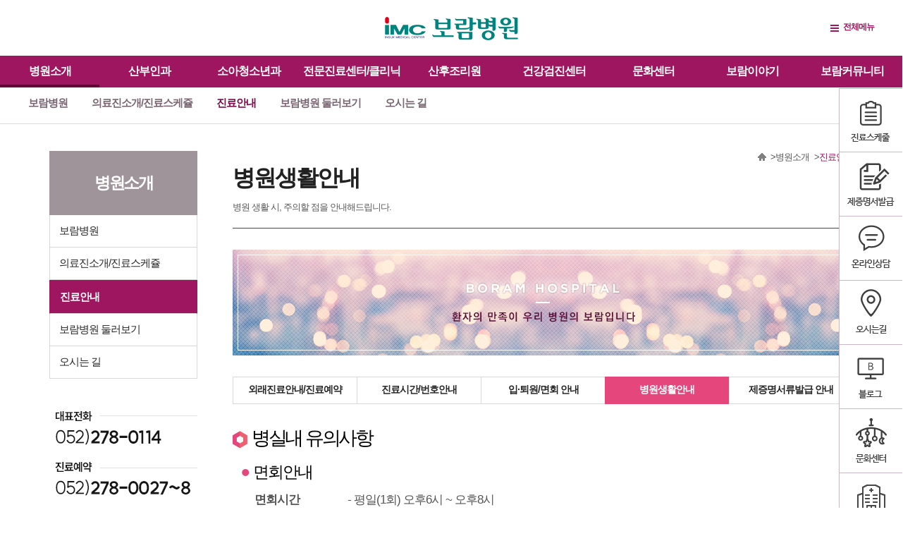

--- FILE ---
content_type: text/html
request_url: http://ulsan.imc-boram.co.kr/sub44.html
body_size: 11502
content:
<!DOCTYPE html>
<html lang="ko">
<head>
	<meta http-equiv="Content-Type" content="text/html; charset=utf-8">
	<meta http-equiv="X-UA-Compatible" content="IE=EDGE">
	<meta http-equiv="Content-Type" content="text/html; charset=utf-8">
<meta http-equiv="X-UA-Compatible" content="IE=EDGE">
   <meta name="viewport" content="width=device-width, initial-scale=0.4, maximum-scale=1">
<meta name="Subject" content="울산보람병원">
<meta name="robots" content="index,follow">
<meta name="Title" content="울산보람병원">
<meta name="naver-site-verification" content="050665d46bcd08cc429db9e4c8d4ff0088ca5d04">
<meta name="google-site-verification" content="PzXlaB7qMaGiMdNumBQHNg_LrssICcmBi573NHjS5So" />
<meta name="Description" content="울산 삼산동 위치 ▶ 산부인과, 소아과, 산후조리원, 내과, 유방외과, 종합건강검진센터">
<meta name="Keywords" content="울산 삼산동 위치 ▶ 산부인과, 소아과, 산후조리원, 내과, 유방외과, 종합건강검진센터">
<meta name="Author" content="saeneulcompany">
<meta name="Publisher" content="saeneulcompany">
<meta name="Classification" content="hospital">
<meta name="Filename" content="index.html">
<meta name="Author-Date(Date)" content="">
<meta name="Location" content="KR"> 
<meta name="Distribution" content="saeneulcompany">
<meta name="Copyright" content="saeneulcompany">
<meta property="og:title" content="울산보람병원">
<meta property="og:description" content="울산 삼산동 위치 ▶ 산부인과, 소아과, 산후조리원, 내과, 유방외과, 종합건강검진센터">
<meta property="og:url" content="http://www.imc-boram.co.kr">
<meta property="og:image" content="http://www.imc-boram.co.kr/images/400x400.png">
<link type="image/x-icon" href="http://eunyang.imc-boram.co.kr/images/favicon.ico" rel="icon"  />
<link rel="canonical" href="http://www.imc-boram.co.kr">   
<link href="https://fonts.googleapis.com/css2?family=Material+Symbols+Outlined" rel="stylesheet" />	<link rel='stylesheet' href='http://ulsanboram.ilikedoctor.co.kr/assets/css/common.css'>
	<link rel='stylesheet' href='http://ulsanboram.ilikedoctor.co.kr/assets/css/division.css'>
	<link rel='stylesheet' href='http://ulsanboram.ilikedoctor.co.kr/assets/css/style.css'>
		
	<link rel="stylesheet" href="//code.jquery.com/ui/1.11.4/themes/smoothness/jquery-ui.css">
	<script src="//ajax.googleapis.com/ajax/libs/jquery/1/jquery.min.js"></script>
	<script src="//code.jquery.com/ui/1.11.4/jquery-ui.min.js"></script>
	<script>var site_code="10000740";</script>
	<script>

$(document).ready(function() {

/*메인페이지(index.html)인경우에만 모바일 분기처리(인트로 적용시 추가,변경)  */

now_URL = String(document.location);
now_result = now_URL.indexOf('index.html')
      //    alert(now_result + '====');
     //     alert( now_URL );

if(now_result > -1){ 
                               // alert( 'index 페이지 입니다. ');
//if(location.pathname=="/"){
	var mobileKeyWords = new Array('iPhone', 'iPod', 'BlackBerry', 'Android', 'Windows CE', 'LG', 'MOT', 'SAMSUNG', 'SonyEricsson');
	for (var word in mobileKeyWords){
		if (navigator.userAgent.match(mobileKeyWords[word]) != null){	//모바일
			if(document.referrer.indexOf('ulsanboram.ilikedoc.kr')<1) //레퍼러가 모바일이 아닌경우
			{
				location.href="http://ulsanboram.ilikedoc.kr/";
				break;
			}
		}
	}
}

/*게시판 제목 글자수 제한*/
   if($(".board_list").length>0 && $(".board_list").data("type") == 1){          
	    $(document).on("keyup","#title-name",  function() {
		    if($("#title-name").val().length > 5) {
                                alert("제목은 5자까지 허용됩니다");
			 $(this).val($(this).val().substring(0, 5));
		    }
	    });
      }

/*비급여항목 li 동적추가*/
$(".info-wrap").append("<li class='info01'><a href='http://www.hira.or.kr/re/diag/getNpayNotiCsuiSvcFom.do?yadmSbstKey=Wtz6IgqtriXmn4n1'  style='color: #d3cbcf' target='_blank'>비급여항목</a></li>");  

});

// (의료진)이미지 클릭시 노출
$(document).on('click','.txt01-inn02',function(){
	$(".doc-profile-wrap").hide();
	$(".doc-profile-wrap:eq("+$(".txt01-inn02").index(this)+")").fadeIn();
	$('html, body').animate({scrollTop : $(this).offset().top-50}, 400);
});

</script>

<script>
var $buoop = {vs:{i:9,f:-4,o:-4,s:8,c:-4},api:4}; 
	function $buo_f(){ 
	 var e = document.createElement("script"); 
	 e.src = "//browser-update.org/update.min.js"; 
	 document.body.appendChild(e);
	};
	try {document.addEventListener("DOMContentLoaded", $buo_f,false)}
	catch(e){window.attachEvent("onload", $buo_f)}

</script>

<!-- Global site tag (gtag.js) - Google Analytics -->
<script async src="https://www.googletagmanager.com/gtag/js?id=UA-89053882-16"></script>
<script>
  window.dataLayer = window.dataLayer || [];
  function gtag(){dataLayer.push(arguments);}
  gtag('js', new Date());

  gtag('config', 'UA-89053882-16');
</script>



	<title>울산보람병원</title>
</head>
<body>
	<div id="wrap">
		<header>
			<div class="header-inner">
				<h1 class="logo"><a href="#" id="go_main"><img src="http://ulsanboram.ilikedoctor.co.kr/images/logo.png" alt="울산보람병원"></a></h1>
				<form>
					<fieldset>
						<legend>로그인 및 관련 설정</legend>
						<ul class="login-wrap">
													<li class="all-menu"><img src="http://ulsanboram.ilikedoctor.co.kr/images/allmenu_ico.png" alt=""><a href="#" id="all_menu" class="login-text02 text-point-color">전체메뉴</a></li>
						</ul>
					</fieldset>
				</form>
			</div>
						<section class="quick-menu">
				<h2 class="blind">퀵메뉴</h2>
							<ul class="quick-menu-wrap">
								<li class="quick-menu-list"><a href="sub04.html"><img src="http://ulsanboram.ilikedoctor.co.kr/images/qm_01.png" alt="진료스케줄"></a></li>		
								<li class="quick-menu-list"><a href="sub08.html"><img src="http://ulsanboram.ilikedoctor.co.kr/images/qm_06.png" alt="제증명발급"></a></li>		
								<li class="quick-menu-list"><a href="sub38.html"><img src="http://ulsanboram.ilikedoctor.co.kr/images/qm_02.png" alt="온라인상담"></a></li>		
								<li class="quick-menu-list"><a href="sub10.html"><img src="http://ulsanboram.ilikedoctor.co.kr/images/qm_03.png" alt="오시는길"></a></li>		
								<li class="quick-menu-list"><a href="http://blog.naver.com/michell511/"><img src="http://ulsanboram.ilikedoctor.co.kr/images/qm_04.png" alt="울산보람병원 블로그"></a></li>		
								<li class="quick-menu-list"><a href="sub37.html"><img src="http://ulsanboram.ilikedoctor.co.kr/images/qm_05.png" alt="문화센터"></a></li>		
								<li class="quick-menu-list"><a href="sub44.html"><img src="http://ulsanboram.ilikedoctor.co.kr/images/qm_07.png" alt="병원생활안내"></a></li>		
								<li class="quick-menu-list"><a href="http://www.hira.or.kr/re/diag/getNpayNotiCsuiSvcFom.do?yadmSbstKey=Wtz6IgqtriXmn4n1"><img src="http://ulsanboram.ilikedoctor.co.kr/images/qm_08.png" alt="비급여항목"></a></li>		
							</ul>
				<a href="#"><img src="http://ulsanboram.ilikedoctor.co.kr/images/qm_top.png" alt="top"></a>
			</section>
						<div class="nav-bg">
				<nav class="nav-wrap">
					<h2 class="blind">전체메뉴</h2>
					<ul class="clinic-menu">
								<li class="clinic-menu-list" >
						<a href="sub01.html"  class="clinic-menu-depth1 depth1_go">병원소개</a>			
									<ul class="clinic-menu-depth2 hidden" id="depth2_1">
									
							<li class="clinic-menu-depth2-list "><a href="sub01.html" >보람병원</a></li>
									
							<li class="clinic-menu-depth2-list "><a href="sub04.html" >의료진소개/진료스케쥴</a></li>
									
							<li class="clinic-menu-depth2-list "><a href="sub05.html" >진료안내</a></li>
									
							<li class="clinic-menu-depth2-list "><a href="sub43.html" >보람병원 둘러보기</a></li>
									
							<li class="clinic-menu-depth2-list "><a href="sub10.html" >오시는 길</a></li>
									</ul>
									
					</li>

								<li class="clinic-menu-list" >
						<a href="sub12.html"  class="clinic-menu-depth1 depth1_go">산부인과</a>			
									<ul class="clinic-menu-depth2 hidden" id="depth2_2">
									
							<li class="clinic-menu-depth2-list "><a href="sub12.html" >임산부 클리닉</a></li>
									
							<li class="clinic-menu-depth2-list "><a href="sub13.html" >부인과 내시경 클리닉</a></li>
									
							<li class="clinic-menu-depth2-list "><a href="sub14.html" >부인암 클리닉</a></li>
									
							<li class="clinic-menu-depth2-list "><a href="sub15.html" >갱년기 클리닉</a></li>
									
							<li class="clinic-menu-depth2-list "><a href="sub17.html" >난임 클리닉</a></li>
									
							<li class="clinic-menu-depth2-list "><a href="sub18.html" >미혼여성 클리닉</a></li>
									
							<li class="clinic-menu-depth2-list "><a href="sub19.html" >피임 클리닉</a></li>
									</ul>
									
					</li>

								<li class="clinic-menu-list" >
						<a href="sub45.html"  class="clinic-menu-depth1 depth1_go">소아청소년과</a>			
									<ul class="clinic-menu-depth2 hidden" id="depth2_3">
									
							<li class="clinic-menu-depth2-list "><a href="sub45.html" >성장·성조숙증클리닉</a></li>
									
							<li class="clinic-menu-depth2-list "><a href="sub21.html" >소아천식·알레르기클리닉</a></li>
									
							<li class="clinic-menu-depth2-list "><a href="sub22.html" >영유아 건강검진</a></li>
									
							<li class="clinic-menu-depth2-list "><a href="sub23.html" >영유아 예방접종</a></li>
									</ul>
									
					</li>

								<li class="clinic-menu-list" >
						<a href="sub24.html"  class="clinic-menu-depth1 depth1_go">전문진료센터/클리닉</a>			
									<ul class="clinic-menu-depth2 hidden" id="depth2_4">
									
							<li class="clinic-menu-depth2-list "><a href="sub24.html" >유방·갑상선센터</a></li>
									
							<li class="clinic-menu-depth2-list "><a href="sub25.html" >위·대장 내시경센터</a></li>
									
							<li class="clinic-menu-depth2-list "><a href="sub26.html" >영상의학진단센터</a></li>
									
							<li class="clinic-menu-depth2-list "><a href="sub27.html" >마취통증클리닉</a></li>
									</ul>
									
					</li>

								<li class="clinic-menu-list" >
						<a href="sub28.html"  class="clinic-menu-depth1 depth1_go">산후조리원</a>			
									<ul class="clinic-menu-depth2 hidden" id="depth2_5">
									
							<li class="clinic-menu-depth2-list "><a href="sub28.html" >이용안내</a></li>
									
							<li class="clinic-menu-depth2-list "><a href="sub29.html" >시설둘러보기</a></li>
									
							<li class="clinic-menu-depth2-list "><a href="sub30.html" >산후조리원 Care system</a></li>
									
							<li class="clinic-menu-depth2-list "><a href="sub31.html" >교육 일정표</a></li>
									</ul>
									
					</li>

								<li class="clinic-menu-list" >
						<a href="sub32.html"  class="clinic-menu-depth1 depth1_go">건강검진센터</a>			
									<ul class="clinic-menu-depth2 hidden" id="depth2_6">
									
							<li class="clinic-menu-depth2-list "><a href="sub32.html" >건강검진 소개</a></li>
									
							<li class="clinic-menu-depth2-list "><a href="sub35.html" >건강검진 항목</a></li>
									
							<li class="clinic-menu-depth2-list "><a href="sub46.html" >건강검진센터 이용 안내</a></li>
									</ul>
									
					</li>

								<li class="clinic-menu-list" >
						<a href="sub37.html"  class="clinic-menu-depth1 depth1_go">문화센터</a>			
									<ul class="clinic-menu-depth2 hidden" id="depth2_7">
									
							<li class="clinic-menu-depth2-list one_menu"><a href="sub37.html" >프로그램 안내</a></li>
									</ul>
									
					</li>

								<li class="clinic-menu-list" >
						<a href="sub11.html"  class="clinic-menu-depth1 depth1_go">보람이야기</a>			
									<ul class="clinic-menu-depth2 hidden" id="depth2_8">
									
							<li class="clinic-menu-depth2-list one_menu"><a href="sub11.html" >공지사항</a></li>
									</ul>
									
					</li>

								<li class="clinic-menu-list" >
						<a href="sub39.html"  class="clinic-menu-depth1 depth1_go">보람커뮤니티</a>			
									<ul class="clinic-menu-depth2 hidden" id="depth2_9">
									
							<li class="clinic-menu-depth2-list "><a href="sub39.html" >병원이용 FAQ</a></li>
									
							<li class="clinic-menu-depth2-list "><a href="sub38.html" >온라인 상담</a></li>
									
							<li class="clinic-menu-depth2-list "><a href="sub40.html" >고객의 소리</a></li>
									</ul>
									
					</li>

								</ul>
				</nav>
				<div class="depth2-bg"></div>
			</div>
			<div id="sitemap" class="hidden">
				<div class="sitemap-wrap">
					<div class="sitemap-top-bg">
						<div class="sitemap-text">
							<h2><img src="images/sitemap.png" alt="sitemap"></h2>
						</div>
						<div class="sitemap-close b-close">
							<a href="#"><img src="images/sitemap_close_btn.png" alt="닫기"></a>
						</div>
					</div>
					<div class="sitemap-menu">			
									<ul class="sitemap-menu-wrap">
										
							<li class="sitemap-menu-list">
								<div class="sitemap-menu-depth1">병원소개</div>
											<ul class="sitemap-menu-depth2">
												<li class="sitemap-menu-depth2-list"><a href="sub01.html">보람병원</a></li>
												<li class="sitemap-menu-depth2-list"><a href="sub04.html">의료진소개/진료스케쥴</a></li>
												<li class="sitemap-menu-depth2-list"><a href="sub05.html">진료안내</a></li>
												<li class="sitemap-menu-depth2-list"><a href="sub43.html">보람병원 둘러보기</a></li>
												<li class="sitemap-menu-depth2-list"><a href="sub10.html">오시는 길</a></li>
											</ul>
										</li>									
										
							<li class="sitemap-menu-list">
								<div class="sitemap-menu-depth1">산부인과</div>
											<ul class="sitemap-menu-depth2">
												<li class="sitemap-menu-depth2-list"><a href="sub12.html">임산부 클리닉</a></li>
												<li class="sitemap-menu-depth2-list"><a href="sub13.html">부인과 내시경 클리닉</a></li>
												<li class="sitemap-menu-depth2-list"><a href="sub14.html">부인암 클리닉</a></li>
												<li class="sitemap-menu-depth2-list"><a href="sub15.html">갱년기 클리닉</a></li>
												<li class="sitemap-menu-depth2-list"><a href="sub17.html">난임 클리닉</a></li>
												<li class="sitemap-menu-depth2-list"><a href="sub18.html">미혼여성 클리닉</a></li>
												<li class="sitemap-menu-depth2-list"><a href="sub19.html">피임 클리닉</a></li>
											</ul>
										</li>									
										
							<li class="sitemap-menu-list">
								<div class="sitemap-menu-depth1">소아청소년과</div>
											<ul class="sitemap-menu-depth2">
												<li class="sitemap-menu-depth2-list"><a href="sub45.html">성장·성조숙증클리닉</a></li>
												<li class="sitemap-menu-depth2-list"><a href="sub21.html">소아천식·알레르기클리닉</a></li>
												<li class="sitemap-menu-depth2-list"><a href="sub22.html">영유아 건강검진</a></li>
												<li class="sitemap-menu-depth2-list"><a href="sub23.html">영유아 예방접종</a></li>
											</ul>
										</li>									
										
							<li class="sitemap-menu-list">
								<div class="sitemap-menu-depth1">전문진료센터/클리닉</div>
											<ul class="sitemap-menu-depth2">
												<li class="sitemap-menu-depth2-list"><a href="sub24.html">유방·갑상선센터</a></li>
												<li class="sitemap-menu-depth2-list"><a href="sub25.html">위·대장 내시경센터</a></li>
												<li class="sitemap-menu-depth2-list"><a href="sub26.html">영상의학진단센터</a></li>
												<li class="sitemap-menu-depth2-list"><a href="sub27.html">마취통증클리닉</a></li>
											</ul>
										</li>									
										
							<li class="sitemap-menu-list">
								<div class="sitemap-menu-depth1">산후조리원</div>
											<ul class="sitemap-menu-depth2">
												<li class="sitemap-menu-depth2-list"><a href="sub28.html">이용안내</a></li>
												<li class="sitemap-menu-depth2-list"><a href="sub29.html">시설둘러보기</a></li>
												<li class="sitemap-menu-depth2-list"><a href="sub30.html">산후조리원 Care system</a></li>
												<li class="sitemap-menu-depth2-list"><a href="sub31.html">교육 일정표</a></li>
											</ul>
										</li>									
									</ul>
						<ul class="sitemap-menu-wrap">
										
							<li class="sitemap-menu-list">
								<div class="sitemap-menu-depth1">건강검진센터</div>
											<ul class="sitemap-menu-depth2">
												<li class="sitemap-menu-depth2-list"><a href="sub32.html">건강검진 소개</a></li>
												<li class="sitemap-menu-depth2-list"><a href="sub35.html">건강검진 항목</a></li>
												<li class="sitemap-menu-depth2-list"><a href="sub46.html">건강검진센터 이용 안내</a></li>
											</ul>
										</li>									
										
							<li class="sitemap-menu-list">
								<div class="sitemap-menu-depth1">문화센터</div>
											<ul class="sitemap-menu-depth2">
												<li class="sitemap-menu-depth2-list"><a href="sub37.html">프로그램 안내</a></li>
											</ul>
										</li>									
										
							<li class="sitemap-menu-list">
								<div class="sitemap-menu-depth1">보람이야기</div>
											<ul class="sitemap-menu-depth2">
												<li class="sitemap-menu-depth2-list"><a href="sub11.html">공지사항</a></li>
											</ul>
										</li>									
										
							<li class="sitemap-menu-list">
								<div class="sitemap-menu-depth1">보람커뮤니티</div>
											<ul class="sitemap-menu-depth2">
												<li class="sitemap-menu-depth2-list"><a href="sub39.html">병원이용 FAQ</a></li>
												<li class="sitemap-menu-depth2-list"><a href="sub38.html">온라인 상담</a></li>
												<li class="sitemap-menu-depth2-list"><a href="sub40.html">고객의 소리</a></li>
											</ul>
										</li>									
									</ul>
					</div>
				</div>
			</div>
		</header><p id="public_key" class="hidden">-----BEGIN PUBLIC KEY-----
MIIBojANBgkqhkiG9w0BAQEFAAOCAY8AMIIBigKCAYEA51fsYxIkE7/lLoDHwBwN
e/YGwZZj9koM2SXKLOv6CqkqyjqQyycv96GxfF805Dl+GKCmVNH4aQprNoBLFV5M
xrkBI/7twveXQVJKkayQBgIsknvjSXBOa9qAVtAUf/u8irAq1DjZoGwya4JTPoCM
VzqJBnPOKd2MA1K3x3d6luqZ66RH9uzn49ZiZ6STNm5Fh628jxkwepXXhibQ5H0C
xQWcgOyBRVQGl+Z4J5Gy7NAC3loZsXP0Z75c9OVKdj1rwiVj0k0PY/G8ZfIVdcpy
wid1I8zwvMWRG2Rx0G7pZ0N8vGTRxbvrrOC+pO5ELcNoNPek0oDRk5tdqg41yq6z
lLwF3M5dcdkcyqbuZN+sIfbF7KT6TDhCkxhyC5NeMMnXJYCA6n/1f8CFicVMq5dM
itCEOhtAShMQvyF5638iOHlFA2C4IcoQuvkHmmFewweCvQJMWkjG6V6jy8eME5j3
sO3Qiu/SnXPLPcNL4ApEZ8tAFmsl2sKPPOkpG8wv63jdAgMBAAE=
-----END PUBLIC KEY-----
</p><hr class="blind">
	<div id="sub-container">	
		<section class="lnb-position">
			<div class="lnb-wrap">
				<h2 class="blind">로컬메뉴</h2>
				<ul class="lnb-menu">&nbsp;</ul>					
			</div>
		</section>
		<section class="sub-contents-position" id="sub-contents-wrap">
			<!--div id="title_img"></div-->
			<div class="location-wrap" id="mini_navi"></div>
			<div class="sub-contents-wrap" id="sub_contents"><div class="sub-title-wrap sub-title-wrap-border">
<h3 class="h3-sub-title">병원생활안내</h3>
<p class="sub-title-summary">병원 생활 시, 주의할 점을 안내해드립니다.</p>
</div>
<div class="border p-b30" id="textarea_div"><img src="http://ulsanboram.ilikedoctor.co.kr/images/con_sub01_top.jpg" alt="환자의 만족이 우리병원의 보람입니다"></div>
<div class="tab3_div"></div>
<h4 class="h4-sub-title ">병실내 유의사항</h4>
<h5 class="h5-sub-title">면회안내</h5>
<table class="body-txt p-l15" style="width: 100%; word-break: keep-all; margin-left: 30px;">
<tbody>
<tr style="margin-bottom: 20px;">
<td style="vertical-align: top; width: 15%; text-align: left;"><strong>면회시간</strong></td>
<td>- 평일(1회) 오후6시 ~ 오후8시<br>- 주말·공휴일(2회) 오전10시 ~ 오후 12시 / 오후6시 ~ 오후8시<br>- 면회 장소 및 인원 : 1층 로비 / 직계 2인까지</td>
</tr>
<tr>
<td style="vertical-align: top; padding-top: 20px; text-align: left;"><strong>면회 제한 대상</strong></td>
<td style="padding-top: 20px;"><strong>- 감염성 질환을 전파시킬 우려가 있는 사람</strong><br>· 감기나 인플루엔자 등 호흡기 질환자<br>· 급성 장 관계 감염이 있는 사람(설사, 복통, 구토 등)<br>· 피부에 병변이 있는 사람<br>· 최근 감염성 질환자와 접촉한 경력이 있는 사람<br><br><strong>- 스스로 주의하거나 보호자 필요한 사람</strong><br>· 임산부, 만70세 이상의 노약자<br>· 만 12세 이하 아동<br>· 지속적 치료(항암치료 등)로 면역기능이 떨어진 사람<br><br><strong>- 단체 방문(친지, 동문회 및 종교단체 등)</strong><br><br></td>
</tr>
</tbody>
</table>
<div class="body-txt p-l15" style="margin-left: 30px;">* 꽃, 화분, 애완동물, 음식물 반입 금지</div>
<div class="body-txt p-l15" style="margin-top: -10px; margin-left: 30px;">* 감염예방수칙 준수<br>- 병문안 전·후 손씻기 및 기침예절 준수</div>
<br><br><!-- <div class="body-txt p-l15">오후 8시까지 면회 가능하며, 산모 및 환자들의 안정을 위하여 병실 내에서는 정숙해주시기바랍니다.</div> -->
<h5 class="h5-sub-title" style="margin-top: -20px;">낙상방지</h5>
<div class="body-txt p-l15">입원생활 중 침대에서 떨어지는 사고 예방을 위해 침대 난간을 항상 올리고 계십시오.</div>
<h5 class="h5-sub-title" style="margin-top: -20px;">환자 안전</h5>
<div class="body-txt p-l15">환자의 안전을 위하여 외출 및 음식물 반입을 자제해 주시기 바랍니다.</div>
<h5 class="h5-sub-title" style="margin-top: -20px;">금연</h5>
<div class="body-txt p-l15">국민건강증진법에 따라 병원 내 전체 구역은 금연입니다.</div>
<h5 class="h5-sub-title" style="margin-top: -20px;">화재조심</h5>
<div class="body-txt p-l15">입원실에서 가스나 전열기구는 사용할 수 없습니다.</div>
<h5 class="h5-sub-title" style="margin-top: -20px;">도난주의</h5>
<div class="body-txt p-l15">간혹 도난사고가 있을 수 있사오니, 금, 은 보석류 등의 값진 물건은 집에 보관하시고, 현금이나 신용카드 등은 신중히 보관해 주시기 바랍니다.<br>입원실(1인실, 특실), 산후조리원(1인실, VIP실) 열쇠는 퇴원 시 간호사실에 꼭 반납해 주십시오.</div>
<h4 class="h4-sub-title ">식사 / 편의시설 안내</h4>
<h5 class="h5-sub-title">식사</h5>
<div class="body-txt p-l15">
<table style="width: 100%;">
<tbody style="word-break: keep-all;">
<tr>
<td style="vertical-align: top; width: 15%; text-align: left;"><strong>환자식</strong></td>
<td>아침 : 오전 7시<br>점심 : 오후 12시<br>저녁 : 오후 5시<br>야식(산모대상) : 오후 8시</td>
</tr>
<tr>
<td style="vertical-align: top; padding-top: 20px; text-align: left;"><strong>식단 선택제</strong></td>
<td style="padding-top: 20px;">입원 환자를 대상으로 식단 선택제를 실시하고 있습니다.<br>식사가 입에 맞지 않거나 불편한 점이 있으시면 언제든지 영양사에게 말씀해주십시오.<br>(식당 원내전화 101번)<br>모든 식사는 각 병실로 배식되며, 다 드신 후 식판 및 식기는 퇴식대로 옮겨두시면 됩니다.</td>
</tr>
<tr>
<td style="vertical-align: top; text-align: left; padding-top: 20px;"><strong>보호자식</strong></td>
<td style="padding-top: 20px;">
<p><span>아침 : 오전 7시30분~8시10분</span><br><span>점심 : 오후 1시~1시50분</span><br><span>저녁 : 오후 5시30분~6시10분</span></p>
<p><br>식권 구입 후 본관 6층 식당에서 식사하시면 됩니다.<br>※식권 구입처 : 신관 1층 원무과 / 본관 1층 원무과(입/퇴원계)</p>
</td>
</tr>
</tbody>
</table>
</div>
<h5 class="h5-sub-title">편의시설안내</h5>
<table class="body-txt p-l15" style="width: 100%; word-break: keep-all; margin-left: 30px;">
<tbody>
<tr>
<td style="width: 20%; vertical-align: top; text-align: left;"><strong>정수기/전자레인지</strong></td>
<td>- 정수기 <br>: 신관, 본관 각 층마다 정수기(냉/온수기)가 마련되어 있으며, 물이 뜨거우니 특히 어린이들은 화상에 주의해 주시기 바랍니다.<br>- 전자레인지<br>: 본관 2층, 3층, 5층, 6층 / 신관 3층, 5층, 6층에 비치되어 있습니다.</td>
</tr>
<tr>
<td style="text-align: left; vertical-align: top; padding-top: 20px;"><strong>냉장고</strong></td>
<td style="padding-top: 20px;">각 입원실에 있는 냉장고를 이용하실 때는 냄새가 나지 않도록&nbsp; 뚜껑이 있고 크기가 작은 용기를 사용하여 주십시오.</td>
</tr>
<tr>
<td style="text-align: left; vertical-align: top; padding-top: 20px;"><strong>드라이기</strong></td>
<td style="padding-top: 20px;">본관 3층 좌욕실, 신관 3층 좌욕실, 산후조리원 각 입원실마다 비치되어 있습니다.</td>
</tr>
<tr>
<td style="text-align: left; vertical-align: top; padding-top: 20px;"><strong>무선인터넷</strong></td>
<td style="padding-top: 20px;">보람병원 전 구역은 와이파이(WI-FI) Zone으로, 어디서나 무선인터넷 사용이 가능합니다.<br>패스워드 : boramboram</td>
</tr>
<tr>
<td style="text-align: left; vertical-align: top; padding-top: 20px;"><strong>주차장</strong></td>
<td style="padding-top: 20px;">입/퇴원시 주차는 「보람병원 원내 유료 주차장」을 이용하여 주시기 바랍니다.<br>차량 1대에 한하여 입원당일, 퇴원당일 각 4시간 무료주차권을 발급해드립니다. <br>(단, 당일 입/퇴원시 4시간 지원)</td>
</tr>
</tbody>
</table>
<h4 class="h4-sub-title " style="margin-top: 30px;">아기면회 / 모자동실 / 모유수유 및 교육</h4>
<table class="body-txt p-l15" style="width: 100%; word-break: keep-all; margin-left: 30px;">
<tbody>
<tr>
<td style="width: 15%; vertical-align: top; text-align: left;" rowspan="3"><strong>아기면회</strong></td>
<td colspan="2">아기에게는 적정 수면시간이 필요합니다. 엄마, 아빠를 만나러 오기까지 고단한 여행으로 너무나 피곤한 우리아기가 쉴 수 있도록 면회시간을 지켜주세요.</td>
</tr>
<tr>
<td style="width: 17%; vertical-align: top; padding-top: 10px;">신생아 면회시간</td>
<td style="padding-top: 10px;">오전 11시 ~ 오후 12시<br>오후 7시 ~ 오후 8시</td>
</tr>
<tr>
<td style="padding-top: 10px;">입원아기 면회시간</td>
<td style="padding-top: 10px;">오후 3시 30분 ~ 오후 4시</td>
</tr>
<tr>
<td style="vertical-align: top; text-align: left; padding-top: 20px;"><strong>모자동실</strong></td>
<td style="padding-top: 20px;" colspan="2">보람병원에서는 모유수유를 보다 적극적으로 돕기 위하여 분만 후에 엄마와 아기가 함께 할 수 있는 모자동실을 권장하고 있습니다.<br>모자동실을 원하실 경우 간호사실(신관3병동 300, 본관3병동 003)로 신청해주십시오.<br>분만 후, 병실로 아기를 데려다 드립니다.<br>매일, 아기목욕 후 오전 8시 30분에 병실로 간호사가 직접 아기를 데려다 드립니다.<br><br>수유양이 부족한 경우나, 모자동실에 어려움이 있으시면 언제든지 신생아실로 연락주십시오.</td>
</tr>
<tr>
<td style="vertical-align: top; text-align: left; padding-top: 20px;" rowspan="2"><strong>모유수유<br>및<br>교육</strong></td>
<td style="padding-top: 20px;" colspan="2">모유수유 교육은 모유수유 시간에 아기와 실전 교육을 하며, 이론 및 추가 교육은 월/목 10시 30분 산후조리원 교육실(신관 6층)에서 실시하고 있습니다.<br><b>· 입원실 TV(채널41-3번)에서 성공적인 모유수유를 돕는 모유수유교육영상을 시청하실 수 있습니다.<br>· 입원실 TV(채널41-3번)에서 건강한 회복을 위한 산후요가영상을 시청하실 수 있습니다.</b></td>
</tr>
<tr>
<td style="width: 5%; vertical-align: top; padding-top: 10px;">모유수유시간</td>
<td style="padding-top: 10px;">모자동실이 아닌경우, 신생아실에서 병실로 개별 수유안내 전화를 드리며, 연락이 오면 손과 가슴을 깨끗이 한 후 2층 모유수유실로 내려가서수유하시면 됩니다.&nbsp;<br>단, 신생아실 및 모유수유실 소독, 아기면회, 회진, 퇴원교육 시간은 모유수유가 제한됩니다.</td>
</tr>
</tbody>
</table>
<h4 class="h4-sub-title " style="margin-top: 30px;">제증명 발급 / 퇴원절차 / 원내 전화번호 / 고객지원센터</h4>
<table class="body-txt p-l15" style="width: 100%; word-break: keep-all; margin-left: 30px;">
<tbody>
<tr>
<td style="width: 25%; vertical-align: top; text-align: left;"><strong>진단서 / 입원확인서</strong></td>
<td>퇴원 당일에 진단서 및 입원확인서를 신청하실 경우 퇴원 수속이 지연될 수 있으므로, 퇴원 전날까지 간호사실로 미리 신청해주십시오.<br><br>단, 부인과 수술인 경우에는 퇴원 후 외래진료를 받으실 때 담당진료과(주치의)로 신청하시면 됩니다.(수술 후 일주일 뒤 조직검사 결과 나옵니다.)</td>
</tr>
<tr>
<td style="vertical-align: top; text-align: left; padding-top: 20px;"><strong>출생증명서</strong></td>
<td style="padding-top: 20px;">출생증명서는 퇴원 시 원무과에서 발급하여 드립니다.<br>기재사항을 반드시 확인하신 후 수령하여 주시기 바라며, 출생신고는 1개월 이내 관할지역 동사무소에서 하시면 됩니다.</td>
</tr>
<tr>
<td style="text-align: left; vertical-align: top; padding-top: 20px;"><strong>퇴원절차</strong></td>
<td style="padding-top: 20px;">퇴원이 결정되신 분은 퇴원심사가 끝나면 원무과에서 입원실로 직접 연락을 드립니다.<br><br>당일 퇴원이 결정되신 분은 전일 퇴원 결정되신 분의 심사처리 후 심사되어니 다소 처리가 지연될 수 있음을 양해바랍니다.<br>퇴원심사가 끝나면 원무과에서 입원실로 연락을 드리오니, 연락 받으신 후 퇴원수속을 하시면 됩니다.<br><br>문의<br>- 산부인과 입/퇴원(원내전화 010, 024번)<br>- 소아청소년과 입/퇴원(원내전화 055, 056번)</td>
</tr>
<tr>
<td style="text-align: left; vertical-align: top; padding-top: 20px;"><strong>원내 전화번호</strong></td>
<td style="padding-top: 20px;">- 3층 병동 간호사실(신관) : 300, 340<br>- 3층 병동 간호사실(본관) : 003, 006<br>- 2층 병동 간호사실(본관) : 200, 260<br>- 5층 병동 간호사실(본관) : 005, 050<br>- 산후조리원&nbsp; &nbsp; &nbsp; &nbsp; &nbsp; &nbsp; &nbsp; &nbsp; &nbsp; &nbsp; &nbsp; : 125, 500, 600<br>- 신생아실&nbsp; &nbsp; &nbsp; &nbsp; &nbsp; &nbsp; &nbsp; &nbsp; &nbsp; &nbsp; &nbsp; &nbsp; &nbsp; : 070, 077<br>- 영양사실&nbsp; &nbsp; &nbsp; &nbsp; &nbsp; &nbsp; &nbsp; &nbsp; &nbsp; &nbsp; &nbsp; &nbsp; &nbsp; : 102<br>- 진료상담실&nbsp; &nbsp; &nbsp; &nbsp; &nbsp; &nbsp; &nbsp; &nbsp; &nbsp; &nbsp; &nbsp; &nbsp;: 110, 118, 120<br>- 신관 원무과(접수/수납)&nbsp; &nbsp; : 026<br>- 신관 원무과(입원/퇴원)&nbsp; &nbsp; : 024, 010<br>- 본관 원무과(접수/수납)&nbsp; &nbsp; : 073<br>- 본관 원무과(입원/퇴원)&nbsp; &nbsp; : 055, 056<br>- 예약접수&nbsp; &nbsp; &nbsp; &nbsp; &nbsp; &nbsp; &nbsp; &nbsp; &nbsp; &nbsp; &nbsp; &nbsp; &nbsp; &nbsp;: 027, 028<br>- 건강검진센터&nbsp; &nbsp; &nbsp; &nbsp; &nbsp; &nbsp; &nbsp; &nbsp; &nbsp; &nbsp; : 088, 089<br>- 기타 문의&nbsp; &nbsp; &nbsp; &nbsp; &nbsp; &nbsp; &nbsp; &nbsp; &nbsp; &nbsp; &nbsp; &nbsp; &nbsp; : 7, 114<br><br>병실 전화기로 원내 전화 시 국번 없이 해당번호를 누르십시오.<br>&nbsp;예) 신관 3병동 간호사실 300 / 본관 3병동 간호사실 003<br><br>외부에서 병실로 직통전화 가능합니다.(전화번호는 각 병실 전화기에 표기되어 있습니다.)</td>
</tr>
<tr>
<td style="text-align: left; vertical-align: top; padding-top: 20px;"><strong>고객지원센터</strong></td>
<td style="padding-top: 20px;">"고객의 작은 소리, 큰 귀로 듣겠습니다."<br><br>- 원내 이용 시 건의사항<br>- 특별한 안내나 도움이 필요하신 분<br>- 병원 서비스 향상을 위한 제안 사항<br><br>하나. 고객 작은 소리도 크게 듣겠습니다.<br>하나. 고객이 원하는 것을 먼저 생각하겠습니다.<br>하나. 고객만족을 통해 고객 존중을 실천하겠습니다.<br><br>전화 : 052)278-0111 / 오전 8시 30분 ~ 오후 5시 30분<br>홈페이지 : www.imc-boram.co.kr</td>
</tr>
<tr>
<td style="text-align: left; vertical-align: top; padding-top: 20px;"><strong>불편사항 접수</strong></td>
<td style="padding-top: 20px;">병원을 이용하면서 불편 사항을 말씀해 주시면 최선을 다해 처리해 드리겠습니다.<br><br>불편사항은 아래와 같이 접수하고 있습니다.<br>&nbsp;- 상담 및 전화 : 고객지원센터 278-0111 / 원무과 278-0022<br>&nbsp;- 고객제안 불편신고 카드 : 신관, 본관 1층 원무과에 비치되어 있습니다.<br>&nbsp;- 병원 홈페이지 내 '고객의 소리"</td>
</tr>
<tr>
<td style="text-align: left; vertical-align: top; padding-top: 20px;"><strong>친절직원 추천</strong></td>
<td style="padding-top: 20px;">병원을 이용하시는 동안 친절함과 성의 있는 태도가 돋보인 직원을 칭찬해주시면 큰 힘과 격려가 될 것입니다.<br><br>칭찬카드는 신관, 본관 1층 원무과에 비치되어 있습니다.</td>
</tr>
</tbody>
</table></div>			
		</section>
	</div>
	<hr class="blind">
		
		<div id="notice-pop-body" class="hidden">
			<!-- popup -->

			<div id="notice-popup-wrap">
				<ul>					
				</ul>
						
			</div>

			<div class="pop-prev-btn-item">		
			</div>
			<div class="pop-prev-next-item">		
			</div>


			<div class="text-bg">
				<div class="f-left"><input class="close-checkbox" type="checkbox" id="close_today_notice" > <label for="close_today_notice">오늘하루 열지 않기</label></div>
				<div class="f-right"><a href="#" class="notice-close" ><img src="images/pop_close_btn.png" class="btn-close"></a></div>
			</div>
			<!-- //popup -->
		</div>
		<footer class="footer-bg">
			<div class="footer-wrap">
				<div class="logo-address-wrap">
					<h1><a href="#" class="foot-logo"><img src="http://ulsanboram.ilikedoctor.co.kr/images/footer_logo.png" alt="울산보람병원"></a></h1>
					<address class="address-text-color">
						<ul class="address-wrap">
											<li class="address01"><p class="address-text01">주소 : [도로명] 울산광역시 남구 돋질로336번길 10 (우)44713 │ [지번] 울산광역시 남구 삼산동 1553-2 </p></li>						
											<li class="address01"><p class="address-text01"></p></li>						
											<li class="address01"><p class="address-text01">대표전화번호 : 052) 278-0114 │ 상호 : 인석의료재단 보람병원</p></li>						
										</ul>
						<p class="copyright">Copyright (c) 2013 ILikeDoctor.all right reserved.</p>
					</address>
				</div>

				<div class="sns-info-wrap">
									<ul class="sns-wrap">
										<li class="face-ico"><a href="" target="_blank"><img src="http://ulsanboram.ilikedoctor.co.kr/images/insta_ico.png" alt="IMC의료법인 인석의료재단"></a></li>
										<li class="face-ico"><a href="http://eunyang.imc-boram.co.kr/" target="_blank"><img src="http://ulsanboram.ilikedoctor.co.kr/images/face_ico.png" alt="서울산보람병원 바로가기"></a></li>
									</ul>
									<ul class="info-wrap">
										<li class="info01"><a href="#" class="info-text pop_info" data-type="privacy">개인정보처리방침</a></li>
										<li class="info01"><a href="#" class="info-text pop_info" data-type="tpro">환자의 권리와 의무</a></li>
									</ul>
				</div>

			</div>		
		</footer>

	</div>
	<!--<script src="//cdn.tinymce.com/4/tinymce.min.js"></script>-->
	<script src="https://cdn.tiny.cloud/1/iekm1tobrndvmeo6ojka3dkplwcsqn0bltelitez6wmhpa92/tinymce/5/tinymce.min.js" referrerpolicy="origin"></script>
	<script src="http://ilikedoctor.co.kr/assets/js/jquery.form.js"></script>
	<script type="text/javascript" src="http://ilikedoctor.co.kr/assets/js/ssRsa/ssRsa.js"></script>
	<script type="text/javascript" src="http://ilikedoctor.co.kr/assets/js/jquery.bpopup.js"></script>
	<script src="http://ilikedoctor.co.kr/assets/js/jquery.slider.min.js"></script>
	<script type="text/javascript" src="/assets/js/board.js"></script>
	<script type="text/javascript" src="/assets/js/common.js"></script>	
	<script src="http://ilikedoctor.co.kr/assets/js/report.js?site_code=10000740"></script>
	<script type="text/javascript" src="http://ilikedoctor.co.kr/assets/js/n_report.js" data-s_code="10000740"></script>
</body>
</html>

--- FILE ---
content_type: text/html
request_url: http://ulsan.imc-boram.co.kr/controller/data_proc.php
body_size: 590
content:
{"smenu":"<li class=\"lnb-menu-list\"><div class=\"lnb-menu-depth1\">\ubcd1\uc6d0\uc18c\uac1c<\/div><ul class=\"lnb-menu-depth2\"><li class=\"lnb-menu-depth2-list \"><a href=\"sub01.html\"  class=\"\">\ubcf4\ub78c\ubcd1\uc6d0<\/a><\/li><li class=\"lnb-menu-depth2-list \"><a href=\"sub04.html\"  class=\"\">\uc758\ub8cc\uc9c4\uc18c\uac1c\/\uc9c4\ub8cc\uc2a4\ucf00\uc974<\/a><\/li><li class=\"lnb-menu-depth2-list depth2-on\"><a href=\"sub05.html\"  class=\"depth2-on\">\uc9c4\ub8cc\uc548\ub0b4<\/a><\/li><li class=\"lnb-menu-depth2-list \"><a href=\"sub43.html\"  class=\"\">\ubcf4\ub78c\ubcd1\uc6d0 \ub458\ub7ec\ubcf4\uae30<\/a><\/li><li class=\"lnb-menu-depth2-list \"><a href=\"sub10.html\"  class=\"\">\uc624\uc2dc\ub294 \uae38<\/a><\/li><\/ul><img src=\"\/images\/con_sub_left.png\"><\/li>","mini_navi":"<span class=\"location-home\"><\/span><span class=\"location-depth1\">\ubcd1\uc6d0\uc18c\uac1c<\/span><span class=\"location-depth2 text-point-color\">\uc9c4\ub8cc\uc548\ub0b4<\/span>","tap_menu":"<h4 class=\"hidden\">3\ub311\uc2a4\uba54\ub274<\/h4><ul class=\"tap-wrap\"><li class=\"tap-list \"><a href=\"sub05.html\"  class=\"\">\uc678\ub798\uc9c4\ub8cc\uc548\ub0b4\/\uc9c4\ub8cc\uc608\uc57d<\/a><\/li><li class=\"tap-list \"><a href=\"sub06.html\"  class=\"\">\uc9c4\ub8cc\uc2dc\uac04\/\ubc88\ud638\uc548\ub0b4<\/a><\/li><li class=\"tap-list \"><a href=\"sub07.html\"  class=\"\">\uc785\u00b7\ud1f4\uc6d0\/\uba74\ud68c \uc548\ub0b4<\/a><\/li><li class=\"tap-list tap-on\"><a href=\"sub44.html\"  class=\"tap-on\">\ubcd1\uc6d0\uc0dd\ud65c\uc548\ub0b4<\/a><\/li><li class=\"tap-list \"><a href=\"sub08.html\"  class=\"\">\uc81c\uc99d\uba85\uc11c\ub958\ubc1c\uae09 \uc548\ub0b4<\/a><\/li><\/ul>","curr_file":"sub01.html","depth2_url":"sub05.html"}

--- FILE ---
content_type: text/css
request_url: http://ulsanboram.ilikedoctor.co.kr/assets/css/common.css
body_size: 5456
content:
@charset "utf-8";

/* Reset */
html{width:100%;height:100%}
html{overflow-y:scroll}
body,div,dl,dt,dd,ul,ol,li,h1,h2,h3,h4,h5,h6,form,fieldset,p,button{margin:0;padding:0}
body,h1,h2,h3,h4,input,select,button,textarea{word-break:break-all; font-family:'Malgun Gothic', '맑은 고딕', 'Apple SD Gothic Neo', 'Nanum Gothic', 'nanumgothic', NG, '나눔고딕',  Sans-Serif, 'Dotum', '돋움', 'Gulim', '굴림', '굴림체'; font-size:13px; letter-spacing: -1px; color:#515151}
img,fieldset,iframe{border:0 none}
li{list-style:none} 
input,select,button{vertical-align:middle}
img{vertical-align:top}
i,address{font-style:normal}
button{margin:0;padding:0}
a{color: #262626; text-decoration:none}
a:hover{text-decoration:none}
table{border-collapse:collapse; border-spacing:0}
legend, caption { overflow: hidden; width: 0; height: 0; font-size: 0; line-height: 0}
section{overflow: hidden; display:block;}


/*control*/
[hidden] {display: none}
.hidden{ display: none}
.blind{display: none; visibility: hidden; width: 0; height: 0; font-size: 0}
.both{clear: both}
.float-left{float: left}
.float-right{float: right}
.relative{position:relative}
.absolute{position: absolute}
.inline-block{display: inline-block;}

/*text*/
.text-bold{font-weight: bold}
.text-normal{font-weight:normal}
.text-left{text-align:left}
.text-center{text-align:center}
.text-right{text-align:right}


/*margin*/
.ml2{margin-left:2px}
.ml3{margin-left:3px}
.ml4{margin-left:4px}
.ml5{margin-left:5px}
.ml6{margin-left:6px}
.ml7{margin-left:7px}
.ml8{margin-left:8px}
.ml9{margin-left:9px}
.ml10{margin-left:10px}
.ml15{margin-left:15px}
.ml20{margin-left:20px}
.ml25{margin-left:25px}
.ml30{margin-left:30px}
.ml40{margin-left:40px}

.mt2{margin-top:2px}
.mt3{margin-top:3px}
.mt4{margin-top:4px}
.mt5{margin-top:5px}
.mt6{margin-top:6px}
.mt7{margin-top:7px}
.mt8{margin-top:8px}
.mt9{margin-top:9px}
.mt10{margin-top:10px}
.mt15{margin-top:15px}
.mt20{margin-top:20px}
.mt25{margin-top:25px}
.mt30{margin-top:30px}
.mt40{margin-top:40px}

.mr2{margin-right:2px}
.mr3{margin-right:3px}
.mr4{margin-right:4px}
.mr5{margin-right:5px}
.mr6{margin-right:6px}
.mr7{margin-right:7px}
.mr8{margin-right:8px}
.mr9{margin-right:9px}
.mr10{margin-right:10px}
.mr15{margin-right:15px}
.mr20{margin-right:20px}
.mr25{margin-right:25px}
.mr30{margin-right:30px}
.mr40{margin-right:40px}

.mb2{margin-bottom:2px}
.mb3{margin-bottom:3px}
.mb4{margin-bottom:4px}
.mb5{margin-bottom:5px}
.mb6{margin-bottom:6px}
.mb7{margin-bottom:7px}
.mb8{margin-bottom:8px}
.mb9{margin-bottom:9px}
.mb10{margin-bottom:10px}
.mb15{margin-bottom:15px}
.mb20{margin-bottom:20px}
.mb25{margin-bottom:25px}
.mb30{margin-bottom:30px}
.mb40{margin-bottom:40px}

/*padding*/
.pl2{padding-left:2px}
.pl3{padding-left:3px}
.pl4{padding-left:4px}
.pl5{padding-left:5px}
.pl6{padding-left:6px}
.pl7{padding-left:7px}
.pl8{padding-left:8px}
.pl9{padding-left:9px}
.pl10{padding-left:10px}
.pl15{padding-left:15px}
.pl20{padding-left:20px}
.pl25{padding-left:25px}
.pl30{padding-left:30px}
.pl40{padding-left:40px}

.pt2{padding-top:2px}
.pt3{padding-top:3px}
.pt4{padding-top:4px}
.pt5{padding-top:5px}
.pt6{padding-top:6px}
.pt7{padding-top:7px}
.pt8{padding-top:8px}
.pt9{padding-top:9px}
.pt10{padding-top:10px}
.pt15{padding-top:15px}
.pt20{padding-top:20px}
.pt25{padding-top:25px}
.pt30{padding-top:30px}
.pt40{padding-top:40px}

.pr2{padding-right:2px}
.pr3{padding-right:3px}
.pr4{padding-right:4px}
.pr5{padding-right:5px}
.pr6{padding-right:6px}
.pr7{padding-right:7px}
.pr8{padding-right:8px}
.pr9{padding-right:9px}
.pr10{padding-right:10px}
.pr15{padding-right:15px}
.pr20{padding-right:20px}
.pr25{padding-right:25px}
.pr30{padding-right:30px}
.pr40{padding-right:40px}

.pb2{padding-bottom:2px}
.pb3{padding-bottom:3px}
.pb4{padding-bottom:4px}
.pb5{padding-bottom:5px}
.pb6{padding-bottom:6px}
.pb7{padding-bottom:7px}
.pb8{padding-bottom:8px}
.pb9{padding-bottom:9px}
.pb10{padding-bottom:10px}
.pb15{padding-bottom:15px}
.pb20{padding-bottom:20px}
.pb25{padding-bottom:25px}
.pb30{padding-bottom:30px}
.pb40{padding-bottom:40px}


/*input*/
input[type=email], input[type=number], input[type=password], input[type=tel], input[type=text], input[type=url], input[type=file], select, textarea{ display: inline-block; padding:6px 8px 7px 6px; color:#515151; background: #fff; border: 1px solid #cdcdcd; box-sizing:border-box; border-radius: 2px; letter-spacing: -0.5px}
input[type=email]:hover, input[type=number]:hover, input[type=password]:hover, input[type=tel]:hover, input[type=text]:hover, input[type=url]:hover, select:hover, textarea:hover{border:1px solid #a2a2a2}
input[type=checkbox]{width:17px; height: 17px; cursor: pointer}
input[type=radio], input[type=checkbox]{margin: 0 4px 0 0}
input[type="file"] {position: absolute; width: 1px; height: 1px; padding: 0; margin: -1px; overflow: hidden}
.upload-name {display: inline-block; padding-left: 10px; color: #515151;  background-color: #fff; border: 1px solid #cdcdcd; border-radius: 2px; box-sizing:border-box; -webkit-appearance: none; /* 네이티브 외형 감추기 */ -moz-appearance: none; appearance: none;}
.w70{width: 70px}
.w100{width: 100px}
.w120{width: 120px}
.w130{width: 130px}
.w136{width: 136px}
.w180{width: 180px}
.w200{width: 200px}
.w240{width: 240px}
.w370{width: 370px}
.w570{width: 570px}
input.none{background: none; border: 0}
input.none:hover{background: none; border: 0}
textarea{resize: none}
select.sel{width: 100%}



--- FILE ---
content_type: text/css
request_url: http://ulsanboram.ilikedoctor.co.kr/assets/css/division.css
body_size: 32331
content:
@charset "utf-8";

/*header nav menu*/
.nav-bg{background-color: #9e165f; height: 45px;min-width: 1280px} /* 메뉴 BG컬러, border-top 컬러 변경 */
.nav-wrap{display: table;width: 100%;max-width: 1281px;text-align: center;margin: 0 auto;overflow: visible}

.clinic-menu{display: table-row; text-align: center; margin: 0 auto; width:1281px;font-size: 0;-webkit-box-sizing: border-box;-moz-box-sizing: border-box;box-sizing: border-box; background:#9e165f;} 
.clinic-menu-list {display: table-cell;width: 10%;white-space: nowrap;overflow: visible}
.clinic-menu-depth1{color: #fff; display: block;font-size: 16px; font-weight: bold; width: 100%; padding:12px 0 } /* 1댑스 text 컬러 변경 */

.depth1-on{width: 100%;background: url(../../images/depth1_on_bg.png) center bottom repeat-x;-webkit-box-sizing: border-box;-moz-box-sizing: border-box;box-sizing: border-box;}
.clinic-menu-depth2{position: absolute;z-index: 1;background:rgba(0,0,0,0);}
.clinic-menu-depth2-list{  display: inline-block; padding-top: 5px; margin-right: 10px}
.clinic-menu-depth2-list a{display: block; padding:8px 12px;font-weight: bold; font-size: 15px;color: #7a6671} /* 2댑스 text 컬러 변경 */
.clinic-menu-depth2-list a:hover{color: #7f0c4a } /* 2댑스 오버시 text 컬러 변경 */
.clinic-menu-depth2-list a.smenu-depth2-on {color: #7f0c4a ;font-weight: bold }
.clinic-menu .right{position: absolute; right: 15%;z-index: 10 }
.one_menu {margin-left: 56px;}
.depth2-bg{background-color: #fff; position: absolute;top: 125px;height: 50px;min-width: 1280px; width: 100%; border-bottom: 1px solid #dbdbdb;} /* 2댑스 BG 컬러 변경 */

/*sub lnb*/
.lnb-wrap{/* width: 200px; */-webkit-box-sizing: border-box;-moz-box-sizing: border-box;box-sizing: border-box;}
.lnb-menu-list {white-space: nowrap}
.lnb-menu-depth1{background: #9f949a; color: #fff;display: block; padding: 30px 8px 30px 8px;text-align: center;font-size: 23px; font-weight: bold; letter-spacing:-2.5px;}

.lnb-menu-depth2{background-color: #fff}
.lnb-menu-depth2-list{ border-bottom:1px solid #d7d7d7; border-right:1px solid #d7d7d7; border-left:1px solid #d7d7d7; position:relative; }
.lnb-menu-depth2-list:hover{background:#9e165f; color: #fff; border-right:1px solid #9e165f; border-left:1px solid #9e165f }

.lnb-menu-depth2-list a{display: block; padding:13px;font-size: 15px; text-align: left}
.lnb-menu-depth2-list a:hover{background-color:#9e165f;color:#fff;font-weight: bold}
.depth2-on{background: #9e165f;color: #fff !important;border-top: 1px solid #9e165f;border-right: 1px solid #9e165f;border-left: 1px solid #9e165f;font-weight: bold;}

/*sub tap*/
.tab3_div {height:39px;display: table; width: 100%; margin: 0 auto 30px auto;} /* 교체됨 */
.tap-wrap{display: table-row}
.tap-list{display: table-cell; width: 18%;  border-left: 1px solid #d9d9d9; border-top: 1px solid #d9d9d9;border-bottom: 1px solid #d9d9d9;text-align: center;vertical-align: middle;word-break: keep-all;overflow: visible}
.tap-list:last-child{border-right: 1px solid #d9d9d9}
.tap-list:hover{background:#FFF; color: #fff;  border: 1px solid #e5477d }
.tap-list a{ display: block; font-size: 14px; font-weight: bold; padding: 8px 5px 9px 5px}
.tap-list a:hover {background: #FFF;color: #e5477d;border: 1px solid #FFF;font-weight: bold }
.tap-on{background: #e5477d;color: #fff;border: 1px solid #e5477d;font-weight: bold }

/*footer*/
.footer-bg{background-color:#8e7b84}
.address-text-color{color: #d3cbcf}
.info-text{color: #d3cbcf}

/*sub-title*/    /* h4 border-left 컬러 수정(다른건 에디터에서 가능) */
/*.h4-sub-title {border-left: 4px solid #4c86cb; line-height: 80%; padding-left: 7px; padding-bottom: 4px; margin-bottom: 10px; font-size: 25px; color:#212121; font-weight: bold; letter-spacing: -2px} */
.sub-title-wrap-border{border-bottom:1px solid #9e165f ! important }
.h4-sub-title{font-size: 27px;color:#000000;font-weight:normal;letter-spacing: -3.3px;margin-bottom: 15px;padding-left: 27px; vertical-align:bottom;background: url(/images/icon_blet.png) no-repeat left 6px;}
.h5-sub-title{font-size: 23px; color: #000000; font-weight:normal; letter-spacing: -2px; margin-bottom:10px; padding-left: 29px;background: url(/images/icon_sblet.png) no-repeat 13px 6px;}
.h6-sub-title{margin-bottom: 8px; font-size: 17px; color:#212121; font-weight: bold; letter-spacing: -1px}
.body-txt {font-size: 17px; line-height: 25px; letter-spacing: -1px; color: #555; padding-bottom:30px;}
.body-point {color:#e5477d; text-decoration:none; letter-spacing:-1px;}
.s-title {color:#650035; text-decoration:underline; font-weight:bold; letter-spacing:-1px;}
.s-title01 {color:#650035; font-weight:bold; letter-spacing:-1px;}
.p-b5 {padding-bottom:5px;}
.p-b10 {padding-bottom:10px;}
.p-b20 {padding-bottom:20px;}
.p-b25 {padding-bottom:25px;}
.p-b30 {padding-bottom:30px;}
.p-b40 {padding-bottom:40px;}
.p-b50 {padding-bottom:50px;}
.p-b70 {padding-bottom:70px;}
.p-t3 {padding-top:3px;}
.p-t10 {padding-top:10px;}
.p-t15 {padding-top:15px;}
.p-t20 {padding-top:20px;}
.p-t30 {padding-top:30px;}
.p-t40 {padding-top:40px;}
.p-r10 {padding-right:10px;}
.p-r15 {padding-right:15px;}
.p-l15 {padding-left:15px;}
.p-l25 {padding-left:25px;}
.p-l30 {padding-left:30px;}

.h5-blet {padding-top:9px;}
.center {text-align:center}

.left {float:left;}
.clear { clear: both;}

hr {border-top: 1px dashed #ccc; border-bottom: none; border-right: none; border-left: none; padding-bottom: 28px; margin:0;}

/*table*/
.table_01 {width:100%; font-size:16px; border-top:2px solid #9e165f; border-left:1px solid #FFF; border-right:1px solid #FFF;}
.table_01 th {background-color:#f8f8f8; text-align:center; color:#640022; font-weight:bold; border-bottom:1px solid #cbcbcb;}
.table_01 .th01 {border-left:1px solid #cbcbcb;}
.table_01 .th02 { font-size:23px; color:#000;}
.table_01 .th03 {background-color:#fff; color:#640022; font-size:18px; line-height:23px;}
.table_01 .th04 {background-color:#fff; color:#555; border-bottom:1px solid #cbcbcb; padding:5px 5px;}
.table_01 td {color:#555555; border-bottom:1px solid #cbcbcb; padding:5px 5px;}
.table_01 .td01 {border-left:1px solid #cbcbcb; padding:10px 10px;}
.table_01 .td02 {background-color:#faf2f6; padding:10px 10px; text-align:center; color:#000; font-weight:bold;}
.table_01 .td03 {background-color:#faf2f6; color:#555; border-left:1px solid #cbcbcb; padding:10px 10px;}
.table_01 .bdr-l {border-left:1px solid #cbcbcb;}
.table_01 .none {border-left:none;}
.table_01 .p-none{padding:0}

.table_02 {width:100%; background-color:#f1f1f1; font-size:12px; border: 1px solid #FFF;}
.table_02 th {background-color:#e5477d; font-size:15px; text-align:center; color:#FFF; border-bottom:1px solid #FFF;padding:5px;}
.table_02 .th01{background-color:#e1e1e1; font-size:12px; color:#640022; border-right: 1px solid #ffffff; border-bottom: 1px solid #ffffff; padding:5px; line-height:14px;}
.table_02 .th02{background-color:#f1f1f1; font-size:12px; color:#555;letter-spacing: -2px; padding: 5px 2px; border-right: 1px solid #ffffff; border-bottom: 1px solid #ffffff; line-height:14px; height: 31px;}
.table_02 td {color:#555555; border-right: 1px solid #ffffff; text-align:center; border-bottom: 1px solid #ffffff; padding:5px; line-height:14px;}
.table_02 .td01 {background-color:#fafafa; color:#555555; text-align:center; border-right: 1px solid #ffffff; border-bottom: 1px solid #ffffff; padding:5px; line-height:14px; height: 31px;}
.table_02 .none {border-right:none;}

.table_03 {width:100%; font-size:15px; border-top:2px solid #9e165f; background-color:#FFF; border-left:1px solid #FFF; border-right:1px solid #FFF;}
.table_03 th {background-color:#f3f3f3; text-align:center; color:#FFF; border-bottom:1px solid #e3e3e3;}
.table_03 .th01 {background-color:#FFFFFF; text-align:center; color:#640022; border-bottom:1px solid #e3e3e3;}
.table_03 td {color:#555555; border-bottom:1px solid #e3e3e3; padding:18px 23px;}
.table_03 th.table_thcolor{
    color:#640022;
}



/*board-button-color*/
.btn-point-color{background: #9e165f ! important}
.btn-normal-color{ background: #a3a3a3 ! important }

.text-point-color, 
.text-point-color:hover{ color: #9e165f ! important }
.text-important-color, 
.text-important-color:hover{ color: #ff8a00 ! important }
.text-normal-color, 
.text-normal-color:hover{ color: #444444 ! important }

/*board-btn-paging*/
.btn-paging-wrap >.paging a:hover,
.btn-paging-wrap >.paging >.current{color: #9e165f; background: #fff; border: 1px solid #9e165f; font-weight: bold}

/*sitemap*/
.sitemap-bg-color{ background: #4c86cb ! important}
.sitemap-menu-depth2-list a:hover{color: #9e165f ! important}

/* 동영상 */
.movie-wrap {width: 880px; height:598px; background: url(../../images/con_sub02_img01_2.png) center bottom no-repeat;-webkit-box-sizing: border-box;-moz-box-sizing: border-box;box-sizing: border-box; text-align:center; }

/* 메인 온라인상담 컬러 */
li.box03 .m-con  img.icon-bg {opacity: 0.8;}

/* 메인 비주얼 설정 */
li.bx-list01 {list-style: none;background: url(../../images/left_bg01.png) repeat;width: 100%;z-index: -1;overflow: hidden;}
.bx-img01 {background: url(../../images/main_img01.jpg) no-repeat;width: 100%;height: 690px;display: inline-block;background-position: center;background-repeat: no-repeat}
.bx-bgcolor01 {display: inline-block;height: 690px;background: url(../../images/right_bg01.png) repeat; width: 50%;z-index: -1; float: right;margin-top: -690px;}
.bx-img011 img {width:100%;max-width:1900px}

li.bx-list02 {position: absolute; list-style: none;background: url(../../images/left_bg02.png) repeat;width: 100%;z-index: 50;overflow: hidden}
.bx-img02 {background: url(../../images/main_img02.jpg) no-repeat;width: 100%; height: 690px; display: inline-block;background-position: center; background-repeat: no-repeat}
.bx-bgcolor02 {position: absolute; display: inline-block; height: 690px; background: url(../../images/right_bg02.png) repeat;  right: 0;   width: 50%;  z-index: -1; top: 0}
.bx-img012 img {width:100%;max-width:1900px}

li.bx-list03 {position: absolute; list-style: none;background: url(../../images/left_bg03.png) repeat;width: 100%;z-index: 50;overflow: hidden}
.bx-img03 {background: url(../../images/main_img03.jpg) no-repeat;width: 100%; height: 690px; display: inline-block;background-position: center; background-repeat: no-repeat}
.bx-bgcolor03 {position: absolute; display: inline-block; height: 690px; background: url(../../images/right_bg03.png) repeat;  right: 0;   width: 50%;  z-index: -1; top: 0}
.bx-img013 img {width:100%;max-width:1900px}

li.bx-list04 {position: absolute; list-style: none;background: url(../../images/left_bg04.png) repeat;width: 100%;z-index: 50;overflow: hidden}
.bx-img04 {background: url(../../images/main_img04.jpg) no-repeat;width: 100%; height: 690px; display: inline-block;background-position: center; background-repeat: no-repeat}
.bx-bgcolor04 {position: absolute; display: inline-block; height: 690px; background: url(../../images/right_bg04.png) repeat;  right: 0;   width: 50%;  z-index: -1; top: 0}


/* 메인 비주얼 bx contoller 수정*/
/*main visual btn pager*/
.bx-controls-direction {display:none;}
.bx-controls {position: absolute;bottom: 35px;width: 100%;text-align: center;z-index: 999;}
.bx-pager .bx-pager-item {display: inline-block}
.bx-pager.bx-default-pager a {background: #949090;text-indent: -9999px;display: block;margin: 0 3px;width: 15px;height: 15px;outline: 0;-moz-border-radius: 10px;-webkit-border-radius: 10px;border-radius: 10px;}
.bx-pager.bx-default-pager a:hover, .bx-pager.bx-default-pager a.active { background: #e49539}


/*consultation_type 01*/
.consul_detail_wrap {position: relative; background: #f7f7f7; border: 1px solid #ebebeb; width: 100%; height: 315px; padding: 35px 0; overflow: hidden; -webkit-box-sizing: border-box; -moz-box-sizing: border-box; box-sizing: border-box;}
.consul_detail_input_wrap {position: absolute; display: block; width: 620px; left: 50%; margin-left:-310px; -webkit-box-sizing: border-box; -moz-box-sizing: border-box; box-sizing: border-box;}
.consul_title_img {display: inline-block; width:69px; height: 69px; vertical-align: middle; margin-top: -39px; }
.consul_title_text {display: inline-block; font-size: 30px; font-weight: bold; letter-spacing: -4px; margin-left: 10px; color: #000;}
.cousul_title_style {font-size: 13px; padding-top: 5px; letter-spacing: -0.5px; color: #8e8e91;}
.consul_input_wrap {display: block; float: left; width: 460px; margin-top: 15px;}    
.consul_input {display: inline-block; padding: 5px; color: #959595; background: #fff; border: 1px solid #cdcdcd; font-size: 12px; width: 81%; height: 30px; border-radius: 1px; letter-spacing: -1px; -webkit-box-sizing: border-box; -moz-box-sizing: border-box; box-sizing: border-box;}
.cousul_input_id  {display: inline-block; color: #444444; text-align: left; width: 16%; font-size: 14px; padding-left: 9px;}
.cousul_input_ph{display: inline-block; color: #444444; text-align: left; width: 16%; font-size: 14px; padding-left: 9px;padding-right:3px;}
.cousul_select_hp {margin-right:4px;display: inline-block;  padding: 5px; color: #959595;  background: #fff;  border: 1px solid #cdcdcd; font-size: 12px; width: 105px; height: 30px; border-radius: 1px; letter-spacing: 0; -webkit-box-sizing: border-box; -moz-box-sizing: border-box; box-sizing: border-box;}
.cousul_select_hp_input {display: inline-block; padding: 5px; color: #959595; background: #fff; border: 1px solid #cdcdcd; font-size: 12px; width: 130px; height: 30px; border-radius: 1px; letter-spacing: -1px; -webkit-box-sizing: border-box; -moz-box-sizing: border-box; box-sizing: border-box;}
.consul_text {display: inline-block; padding: 5px; color: #959595; background: #fff; border: 1px solid #cdcdcd; font-size: 12px; width: 373px;  height: 45px;  border-radius: 1px; letter-spacing: -1px; -webkit-box-sizing: border-box; -moz-box-sizing: border-box; box-sizing: border-box;}
.cousul_btn {display: inline-block; width: 150px; height: 115px; font-size: 16px; font-weight: bold; color: #fff; border-radius: 1px; border: 0; cursor: pointer; letter-spacing: -0.7px; -webkit-box-sizing: border-box;  -moz-box-sizing: border-box; box-sizing: border-box; background: #11a5a1 }
.cousul_btn_position { display: block; float: left; margin: 15px 0 0 10px;}
.consul_check_wrap {clear: both; padding: 10px 0 0 85px;}
.label_style {vertical-align: top; padding-top: 12px;}
.personal_style {text-decoration: underline;}
.personal_style:hover {text-decoration: underline ! important}
.mr_left30 {margin-right: 30px;}
.input_mart5 {margin-top:5px;}
.marleft3 {margin-left: 3px;}

/*consultation_type 02*/
.consul2_detail_wrap {position: relative; background: #6a6a6a; width: 100%; height: 345px; padding: 40px 0; overflow: hidden; -webkit-box-sizing: border-box; -moz-box-sizing: border-box; box-sizing: border-box;}
.consul2_detail_input_wrap {position: absolute; display: block; width: 654px; left: 50%; margin-left:-326px; -webkit-box-sizing: border-box; -moz-box-sizing: border-box; box-sizing: border-box;}
.consul2_title_img {display: inline-block; width:22px; height: 22px; vertical-align: middle; margin-top: -15px;}
.consul2_title_text {display: inline-block; font-size: 30px; font-weight: bold; letter-spacing: -4.8px; margin-left: 10px; color: #fff;}
.cousul2_title_style {font-size: 13px; padding-top: 5px; letter-spacing: -1px; color: #fff; display: inline-block; vertical-align: top; padding: 14px 0 0 7px;}
.consul2_input_wrap {display: block; float: left; width: 478px; margin-top: 28px; }    	
.consul2_input {display: inline-block; padding: 5px; color: #959595; background: #fff; border: 1px solid #fff; font-size: 12px; width: 141px; height: 30px;  letter-spacing: -1px; -webkit-box-sizing: border-box; -moz-box-sizing: border-box; box-sizing: border-box;}
.cousul2_input_id  {display: inline-block; color: #fff; text-align: left; width: 36px; font-size: 14px;}
.cousul2_input_ph{display: inline-block; color: #fff; text-align: left; width: 48px; font-size: 14px; padding-left: 18px;padding-right:3px;}
.cousul2_select_hp {margin-right:4px;display: inline-block;  padding: 5px; color: #959595;  background: #fff;  border: 1px solid #fff; font-size: 12px; width: 70px; height: 30px; border-radius: 1px; letter-spacing: 0; -webkit-box-sizing: border-box; -moz-box-sizing: border-box; box-sizing: border-box;}
.cousul2_select_hp_input {display: inline-block; padding: 5px; color: #959595; background: #fff; border: 1px solid #fff; font-size: 12px; width: 74px; height: 30px; border-radius: 1px; letter-spacing: -1px; -webkit-box-sizing: border-box; -moz-box-sizing: border-box; box-sizing: border-box;}
.consul2_text {display: inline-block; padding: 5px; color: #959595; background: #fff; border: 1px solid #fff; font-size: 12px; width: 436px;  height: 80px;  border-radius: 1px; letter-spacing: -1px; -webkit-box-sizing: border-box; -moz-box-sizing: border-box; box-sizing: border-box;}
.cousul2_img {display: inline-block; width: 165px; height: 160px; }
.cousul2_img_position { display: block; float: left; margin: 28px 0 0 10px;}
.consul2_check_wrap {clear: both; padding: 10px 0 0 40px;}
.label_style2 {vertical-align: top; padding-top: 18px;}		
.consul2_input_name  {display: inline-block; float: left; clear: both;}
.consul2_input_text {clear: both;}
.consul2_input_phone  {display: inline-block;}
.cousul2_btn {display: inline-block; width: 436px; height: 40px; font-size: 16px; font-weight: bold; color: #fff; line-height: 16px; border-radius: 1px; border: 0; cursor: pointer; letter-spacing: -0.7px; -webkit-box-sizing: border-box;  -moz-box-sizing: border-box; box-sizing: border-box; background: #11a5a1 }
.cousul2_btn_position { display: block; float: left; margin: 3px 0 0 40px;}
.text_color {color: #fff;}
.text_color2{color: #eac289;}
.text_color2:hover{color: #eac289; text-decoration: underline ! important}
.mr_top5 {margin-top:5px;}

/*consultation_type 03*/
.consul3_detail_wrap {position: relative;background: #f7f7f7;border: 1px solid #ebebeb;width: 100%;height: 510px;padding: 35px 0;overflow: hidden;-webkit-box-sizing: border-box;-moz-box-sizing: border-box;box-sizing: border-box;}
.consul3_detail_input_wrap {position: absolute; display: block; width: 620px; left: 50%; margin-left:-310px; -webkit-box-sizing: border-box; -moz-box-sizing: border-box; box-sizing: border-box;}
.consul3_title_img {display: inline-block; width:69px; height: 69px; vertical-align: middle; margin-top: -39px; }
.consul3_title_text {display: inline-block; font-size: 30px; font-weight: bold; letter-spacing: -4px; margin-left: 10px; color: #000;}
.cousul3_title_style {font-size: 13px; padding-top: 5px; letter-spacing: -0.5px; color: #8e8e91;}
.consul3_input_wrap {display: block;float: left;width: 600px;margin-top: 15px;}    
.consul3_input {display: inline-block;padding: 5px;color: #959595;background: #fff;border: 1px solid #cdcdcd;font-size: 12px;width: 81%;height: 30px;border-radius: 1px;letter-spacing: -1px;-webkit-box-sizing: border-box;-moz-box-sizing: border-box;box-sizing: border-box;}
.cousul3_input_id  {display: inline-block; color: #444444; text-align: left; width: 16%; font-size: 14px; padding-left: 9px;}
.cousul3_input_ph{display: inline-block; color: #444444; text-align: left; width: 16%; font-size: 14px; padding-left: 9px;margin-right:3px;}
.cousul3_select_hp {display: inline-block;padding: 5px;color: #959595;background: #fff;border: 1px solid #cdcdcd;font-size: 12px;width: 139px;height: 30px;border-radius: 1px;letter-spacing: 0;-webkit-box-sizing: border-box;-moz-box-sizing: border-box;box-sizing: border-box;margin-right:4px;}
.cousul3_select_hp_input {display: inline-block;padding: 5px;color: #959595;background: #fff;border: 1px solid #cdcdcd;font-size: 12px;width: 170px;height: 30px;border-radius: 1px;letter-spacing: -1px;-webkit-box-sizing: border-box;-moz-box-sizing: border-box;box-sizing: border-box;}
.consul3_text {display: inline-block;padding: 5px;color: #959595;background: #fff;border: 1px solid #cdcdcd;font-size: 12px;width: 486px;height: 180px;border-radius: 1px;letter-spacing: -1px;-webkit-box-sizing: border-box;-moz-box-sizing: border-box;box-sizing: border-box;}
.cousul3_btn {display: inline-block;width: 200px;height: 44px;font-size: 16px;font-weight: bold;color: #fff;border-radius: 1px;border: 0;cursor: pointer;letter-spacing: -0.7px;-webkit-box-sizing: border-box;-moz-box-sizing: border-box;box-sizing: border-box;background: #11a5a1;text-align: center;line-height: 40px;}
.cousul3_btn_position {display: block;margin: 20px 0 0 0; text-align: center;}
.consul3_check_wrap {clear: both;padding: 10px 0 0 109px;}
.label_style {vertical-align: top; padding-top: 12px;}
.personal_style {text-decoration: underline;}
.personal_style:hover {text-decoration: underline ! important}
.mr_left30 {margin-right: 30px;}
.input_mart5 {margin-top:5px;}
.marleft3 {margin-left: 3px;}


/*게시판스타일 01*/
.m-con{position: relative;}
.m-con-tit{display: inline-block;color: #2d2d2d;font-size: 24px;font-weight: bold;letter-spacing: -2.5px;}
.m-con-tit-sub{display: inline-block;color: #bdbdbd; font-size: 14px; font-weight: normal; margin-left: 10px; letter-spacing: -0.5px; text-transform: uppercase}
.m-con-text{color: #bdbdbd; font-size: 14px; font-weight: normal; margin-left: 10px;letter-spacing: -0.5px; text-transform: uppercase;}
.m-more-btn{display: inline-block;position: absolute;float: right;right: 0;margin-top:8px;margin-right: 20px;z-index: 3;}
.m-more-btn img{  vertical-align: bottom}

.m-con .m-notice{position: absolute;top: 70px;left: 40px;width: 350px;z-index:99;}
.m-con .m-notice-list{border-bottom: #a9a8a2 1px dashed;padding: 20px 0;overflow: hidden}
.m-con .m-notice-list:last-child{border-bottom:0}
.m-con .m-notice-list a{float: left;font-size: 15px;color: #5e605c;}
.m-con .m-notice-list a:hover{color: #40423e}
.m-notice-list-text{ width: 100%; overflow: hidden;}
.m-notice-list-text02{ float: left; text-overflow: ellipsis; white-space: nowrap; width: 83%;overflow: hidden}
.m-notice-list-text03{ float: right; right: 0;width:17%;}}
.m-con .m-notice-list .date{ float: right;font-size:12px; color: #7b7c7a; margin-top: 5px; letter-spacing: 0px }
.z-1{z-index: 1;}

/*게시판스타일 02*/
.m-con .m-notice-02{position: absolute;top: 70px;left: 40px;width: 350px;}
.m-con .m-notice-list-02{border-bottom: #a9a8a2 1px dashed;padding: 20px 0;overflow: hidden}
.m-con .m-notice-list-02:last-child{border-bottom:0}
.m-con .m-notice-list-02 a{float: left; font-size:14px; color: #5e605c}
.m-con .m-notice-list-02 a:hover{color: #40423e}
.m-notice-list-text-02{width: 280px;overflow: hidden;}
.m-notice-list-text02-02{float: left;text-overflow: ellipsis;white-space: nowrap;width: 258px;overflow: hidden;}
.m-notice-list-text03-02{ float: right; right: 0;}
.m-con .m-notice-list-02 .date-02{ float: right;font-size:12px; color: #7b7c7a; margin-top: 5px; letter-spacing: 0px }

/*사이트맵*/
.sitemap-top-bg{position: relative;background-color: #9e165f !important; padding: 13px;}

/* 팝업 */
#notice-pop-body{position: fixed; left:0; top:124px; border:1px solid #c3c3c3; width:395px; box-sizing:border-box;  overflow:hidden;z-index:99999999;}
.pop-bx-pager-item{display: inline-block;}
.pop-bx-pager-item a{background: #949090; text-indent: -9999px; display: block; width: 10px; height: 10px; outline: 0; -moz-border-radius: 10px; -webkit-border-radius: 10px; border-radius: 10px;}    
.pop-bx-pager-item a:hover, .pop-bx-pager-item a.active { background: #292B27;}
.pop-bx-controls { position: absolute; bottom:53px; width: 100%; text-align: center;}

.pop-prev-btn-item{ position: absolute;  z-index: 1; margin-top: -20px; top: 50%;  left:2%;z-index:9999}
.pop-prev-next-item{ position: absolute;  z-index: 1;margin-top: -20px; top: 50%; right:2%;z-index:9999}

.text-bg{ position: relative; background-color: #fff;  padding-top: 5px;padding-bottom: 5px;padding-left: 5px;box-sizing:border-box;  overflow:hidden;}
.f-left{float: left;}
.f-right{float:right;}
.close-checkbox{width: 15px; height:15px; background-color: #fff; vertical-align:middle; border-top-left-radius:0; border-top-right-radius:0;  border-bottom-right-radius:0; border-bottom-left-radius:0;  display:inline-block;cursor:pointer;	}
.btn-close{ width: 15px; padding-top: 4px; padding-right: 15px; }

#notice-popup-wrap .bx-controls {bottom:33px;}
#notice-popup-wrap .bx-pager-link {width:10px;height:10px;}


/*진료시간표*/
.doc_list_wrap {font-size: 0;margin-top: -10px; }
.doc_list_wrap ul li {clear: both; display: inline-block; width: 168px; margin-right: 8px; margin-top:10px;-webkit-box-sizing: border-box;-moz-box-sizing: border-box;box-sizing: border-box }
.doc_list_wrap ul li:last-child {margin-right: 0%; -webkit-box-sizing: border-box;-moz-box-sizing: border-box;box-sizing: border-box}
.doc_list_text {font-size: 14px; font-weight: bold; background: #fff; padding:10px 8px 10px 8px; border: 1px solid #b1b1b1; margin-top: 6px;}
.doc_list_text a {color: #666;}
.btn_doc_detail {float: right; padding-top: 5px; }
.doc_detail_wrap {display: table; margin-top: 20px; width: 100%; }
.doc_detail_img_txt {font-size: 27px; font-weight: bold; text-align: center;  background: #fff; padding:10px 15px 12px 15px; border: 1px solid #b1b1b1; letter-spacing: -3px;}
.doc_detail_s_txt {font-size: 16px; letter-spacing: -1.5px;}
.h4-sub-title03 {font-size: 26px; color: #444; letter-spacing: -3px; font-weight: bold; margin-bottom: 10px; padding-top:5px;}
.medica_list_text {font-size:16px; color: #555; letter-spacing: -1px;}
.schedule-tap{margin-top: -40px;}
.schedule-tap-wrap{display: table-row; float: right;}
.schedule-tap-list{display: table-cell;width: 73px;  border-left: 1px solid #9e165f; border-top: 1px solid #9e165f;border-bottom: 1px solid #9e165f; color: #999; background: #FFF; text-align: center;vertical-align: middle;word-break: keep-all;overflow: visible}
.schedule-tap-list:last-child{border-right: 1px solid #9e165f}
.schedule-tap-list:hover{ border-left: 1px solid #9e165f; border-top: 1px solid #9e165f;border-bottom: 1px solid #9e165f; color: #9e165f; background: #FFF; }
.schedule-tap-list a{ display: block; font-size: 13px; padding: 2px 0 5px 0; color: #987688}
.schedule-tap-list a:hover {background: #9e165f;color: #FFF ; font-weight: bold;}
.s-tap-on {background: #9e165f; font-weight: bold; color: #FFF ! important;}
.medica_schedule_wrap {margin-top: 40px;}
.doc_detail_career_wrap {margin-top: 40px;}
.doc_detail {display: table-row;}
.doc_detail_img {display: table-cell; width: 346px; vertical-align: top;}
.doc_detail_schedule {display: table-cell; padding-left: 20px;}
.mt54 {margin-top: 54px;}
.detail_schedule_list li {float: left; margin-right: 20px; font-size: 14px; color: #666; margin-top: 10px;}
.rac_color01 {color:#0070c0; margin-right: 3px; }
.rac_color02 {color:#f79646; margin-right: 3px; }
.rac_color03 {color:#92d050; margin-right: 3px; }
.rac_color04 {color:#7030a0; margin-right: 3px; }
.rac_color05 {color:#002060; margin-right: 3px; }
.rac_color06 {color:#bfbfbf; margin-right: 3px; }
.rac_color07 {color:#d60093; margin-right: 3px; }
.date_color01{color: #da0000;}
.date_color02{color: #1d5ec0;}
.rac_bak_color1 {background:#0070c0 !important; border-right: 1px #fff solid; color: #fff ! important;}
.rac_bak_color2 {background:#f79646 !important; border-right: 1px #fff solid; color: #fff ! important;}
.rac_bak_color3 {background:#92d050 !important; border-right: 1px #fff solid; color: #fff ! important;}
.rac_bak_color4 {background:#7030a0 !important; border-right: 1px #fff solid; color: #fff ! important;}
.rac_bak_color5 {background:#002060 !important; border-right: 1px #fff solid; color: #fff ! important;}
.rac_bak_color6 {background:#bfbfbf !important; border-right: 1px #fff solid; color: #fff ! important;}
.rac_bak_color7 {background:#d60093 !important; border-right: 1px #fff solid; color: #fff ! important;}
.rac_bak_color8 {background: linear-gradient(146deg, #f79646 51%, #002060 49%); border-right:1px solid #f79646;-webkit-box-sizing: border-box;-moz-box-sizing: border-box;box-sizing: border-box; color:#fff ! important;}/*오전+야간 */
.rac_bak_color9 {background: linear-gradient(146deg, #f79646 51%, #7030a0 49%); border-right:1px solid #bfbfbf;-webkit-box-sizing: border-box;-moz-box-sizing: border-box;box-sizing: border-box; color:#fff ! important;} /*오전+연장 */
.rac_bak_color10 {background: linear-gradient(146deg, #92d050 51%, #002060 49%); border-right:1px solid #b4c6e8;-webkit-box-sizing: border-box;-moz-box-sizing: border-box;box-sizing: border-box; color:#fff ! important;} /*오후+야간 */
.rac_bak_color11 {background: linear-gradient(146deg, #92d050 51%, #7030a0 49%); border-right:1px solid #cdd5a4;-webkit-box-sizing: border-box;-moz-box-sizing: border-box;box-sizing: border-box; color:#fff ! important;} /*오후+연장 */
.doc_col_width {width:14.2%}

.a-block {background-color: #fff;}
.c-block {background-color: #efefef !important;}
#pop_doc_detail {width:810px;height:610px;overflow-y:scroll;position:absolute;padding-left:1%;padding-right:1%;padding-bottom:5%; background:white;z-index:9999;}

.doc-img {border:1px solid #e7e7e7; box-sizing:border-box;}

/* GNB 정렬 */
.one_menu {margin-left:10px;}

/*메뉴잘리는것 변경 */
#depth2_1 {margin-left: 28px;}
#depth2_2 {margin-left: 28px;}
#depth2_3 {margin-left: 14px;}
#depth2_4 {margin-left: -4px;}
#depth2_5 {margin-left: 22px;}
#depth2_6 {margin-left: 15px;}
#depth2_7 {margin-left: 18px;}
#depth2_8 {margin-left: 12px;}
#depth2_9 {margin-left: 14px;}

.b_wrap {
    display:flex; justify-content:space-between; align-items:flex-start;
}
.rbtn {
    padding:7px 15px; 
    background-color:#e5477d;
    border:1px solid #9e165f;
    font-size:16px; color:#fff; font-weight:bold;
    margin-bottom:7px; border-radius:5px;
    cursor:pointer;
}
.r_tt {font-size:14px;}

.btn_0507 {
    display:flex; justify-content:space-between; align-items:center;
    margin-top:25px;
    width:100%;
}

.btn_0507 .rbtn {
    padding:7px 30px; 
    background-color:#e5477d;
    border:1px solid #9e165f;
    font-size:16px; color:#fff; font-weight:bold;
    margin-bottom:7px; border-radius:5px;
    cursor:pointer;
}


/* 240531 유방탄성초음파 추가 */
.p_point{
    color: #e5477d;
    font-weight: bold;
}
.p_list{
    padding-bottom: 0px;
}
.p_list li:not(:last-child){
    margin-bottom: 6px;
}
.p_list li::before{
    content: '';
    display: inline-block;
    width: 30px;
    height: 30px;
    border-radius: 50%;
    font-style: italic;
    color: #fff;
    text-align: center;
    margin-right: 10px;
}
.p_list li:nth-child(odd)::before{
    background-color: #db4779;
}
.p_list li:nth-child(even)::before{
    background-color: #e6a533;
}
.p_list li:nth-child(1)::before{
    content: '01';
}
.p_list li:nth-child(2)::before{
    content: '02';
}
.p_list li:nth-child(3)::before{
    content: '03';
}
.p_list li:nth-child(4)::before{
    content: '04';
}
.p-l30{
    padding-left: 30px;
}
.m-b30{
    margin-bottom: 30px;
}
.p_img_box{
    display: flex;
    justify-content: space-between;
    padding: 0 30px;
    margin-bottom: 30px;
}
.p_img_box>div{
    display: flex;
    flex-direction: column;
    align-items: center;
    gap: 6px;
}
.p_img_box>div>img{
    height: 280px;
}
.p_img_box>div>p{
    font-weight: bold;
}
.p_list_box{
    display: flex;
    align-items: center;
    justify-content: space-between;
}
.p_list_box>img{
    width: 490px;
}
.p_list_title{
    margin-bottom:15px;
    font-size: 18px;
    color: #595959;
    font-weight: bold;
    width: fit-content;
    border-radius: 500px;
}
.p_list_horizontal{
    display: flex;
    gap: 6px;
    font-size: 16px;
    margin-bottom: 34px;
}
.p_list_horizontal>li{
    background-color: #db4779;
    padding: 5px 12px;
    border-radius: 500px;
    color: #fff;
}

--- FILE ---
content_type: text/css
request_url: http://ulsanboram.ilikedoctor.co.kr/assets/css/style.css
body_size: 38675
content:
@charset "utf-8";


/*wrap*/
#wrap{min-width: 1280px;}


/*header*/
header{ width: 100%; margin: 0 auto; z-index: 100000; background: #FFF}
.header-inner{position: relative;width: 1280px;height: 79px;margin: 0 auto;-webkit-box-sizing: border-box;-moz-box-sizing: border-box;box-sizing: border-box;}
h1.logo{text-align: center;   padding-top: 23px}

.login-wrap{vertical-align: bottom;position: absolute;right: 32px;top: 30px;-webkit-box-sizing: border-box;-moz-box-sizing: border-box;box-sizing: border-box;}
.login-wrap li{display: inline-block; padding: 0 8px;background: url(../../images/line01.png) 0 4px no-repeat;-webkit-box-sizing: border-box;-moz-box-sizing: border-box;box-sizing: border-box}
.login-wrap li:first-child{background:no-repeat}
.login-text01{ color: #555555; font-size: 12px; font-weight: bold}
.login-text02{ font-size: 12px; font-weight:bold}


/*quick-menu*/
.quick-menu{position:fixed;top: 125px;right:0;z-index: 1000;}

/*z-index 추가*/
/*main visual*/
#main-img{position: relative;z-index:1}
.bx-viewport{position: relative;overflow: hidden;}
ul.bxslider{}

/*main contents*/
#main-contents{width: 1281px;z-index: -2;margin: 0 auto;overflow:hidden;-webkit-box-sizing: border-box;-moz-box-sizing: border-box;box-sizing: border-box;}
.m-con-top > li{float: left}
.m-con-bott > li{float: left}

.box01 {position: relative;width: 427px;height: 330px;-webkit-box-sizing: border-box;-moz-box-sizing: border-box;box-sizing: border-box;}
.box02 {position: relative;width: 427px;height: 330px;-webkit-box-sizing: border-box;-moz-box-sizing: border-box;box-sizing: border-box;}
.box03{position: relative;width: 427px;height: 330px;-webkit-box-sizing: border-box;-moz-box-sizing: border-box;box-sizing: border-box;}

.m-con01{position: relative;width: 320px; height: 210px; -webkit-box-sizing: border-box;-moz-box-sizing: border-box; box-sizing: border-box}
.m-con-tit01{ position: absolute;margin:50px 0 15px 120px; color:#3f3f3e; font-size: 32px;   letter-spacing: -3px}
.m-con-text01{ position: absolute;margin:110px 0 0 120px; color:#7a7a7a; font-size: 13px }

.m-con02{position: relative;width: 320px; height: 210px; -webkit-box-sizing: border-box;-moz-box-sizing: border-box; box-sizing: border-box}
.m-con-tit02{ position: absolute;margin:50px 0 15px 120px; color:#3f3f3e; font-size: 32px;   letter-spacing: -3px}
.m-con-text02{ position: absolute;margin:110px 0 0 120px; color:#7a7a7a; font-size: 13px }

.m-con03{position: relative;width: 320px; height: 210px; -webkit-box-sizing: border-box;-moz-box-sizing: border-box; box-sizing: border-box}
.m-con-tit03{ position: absolute;margin:50px 0 15px 120px; color:#3f3f3e; font-size: 32px;   letter-spacing: -3px}
.m-con-text03{ position: absolute;margin:110px 0 0 120px; color:#7a7a7a; font-size: 13px }

.m-con04{ position: relative;width: 320px; height: 210px; -webkit-box-sizing: border-box;-moz-box-sizing: border-box; box-sizing: border-box}
.m-con-tit04{  position: absolute; margin:50px 0 15px 120px; color:#3f3f3e; font-size: 32px; letter-spacing: -3px}
.m-con-text04{ position: absolute; margin:110px 0 0 120px; color:#7a7a7a; font-size: 13px}

.m-con05{ position: relative;width: 320px; height: 210px; -webkit-box-sizing: border-box;-moz-box-sizing: border-box; box-sizing: border-box}
.m-con-tit05{ position: absolute; margin:50px 0 15px 120px; color:#3f3f3e; font-size: 32px; letter-spacing: -3px}
.m-con-text05{ position: absolute; margin:110px 0 0 120px; color:#7a7a7a; font-size: 13px}

.m-con06{ position: relative;width: 320px; height: 210px; -webkit-box-sizing: border-box;-moz-box-sizing: border-box; box-sizing: border-box}
.m-con-tit06{ position: absolute; margin:50px 0 15px 120px; color:#3f3f3e; font-size: 32px; letter-spacing: -3px}
.m-con-text06{  position: absolute; margin:110px 0 0 120px; color:#7a7a7a; font-size: 13px}

.m-con07{ position: relative; width: 320px; height: 210px;-webkit-box-sizing: border-box;-moz-box-sizing: border-box; box-sizing: border-box}
.m-con-tit07{ position: absolute; margin:50px 0 15px 120px; color:#3f3f3e; font-size: 32px; letter-spacing: -3px}
.m-con-text07{ position: absolute; margin:110px 0 0 120px; color:#7a7a7a; font-size: 13px}

.m-con08{ position: relative; width: 320px; height: 210px;-webkit-box-sizing: border-box;-moz-box-sizing: border-box; box-sizing: border-box}
.m-con-tit08{ position: absolute; margin:50px 0 15px 120px; color:#3f3f3e; font-size: 32px; letter-spacing: -3px}
.m-con-text08{ position: absolute; margin:110px 0 0 120px; color:#7a7a7a; font-size: 13px}

.m-con-tit12{display: inline-block;color: #2d2d2d;font-size: 24px;font-weight: bold;letter-spacing: -2.5px;margin-bottom: 20px;}
.m-con-text12{display: -webkit-inline-box;color: #bdbdbd;font-size: 14px;font-weight: normal;margin-left: 10px;letter-spacing: -0.5px;text-transform: uppercase;}
.tit12-wrap{ display: inline-block; float: left}
.m-btn02-wrap {display: inline-block; padding-top: 7px; padding-left: 10px }
.m-btn02-wrap img{  vertical-align: bottom}
.m-more-btn{display: inline-block; float: right;margin-top:8px}
.m-more-btn img{  vertical-align: bottom}
.m-img-wrap{display: table-row;width: 100%;margin: 0 auto;text-align: center}
.m-img-wrap-list{display: table-cell; width: 10%; text-align:center}
.m-img-wrap-list:last-child{ margin-right: 0 }

.m-con-tit13{color: #2d2d2d; font-size: 24px; font-weight: bold; letter-spacing: -2.5px; margin-bottom: 20px}
.m-con-tit13 span{color: #82828; font-size: 14px; font-weight: normal; margin-left: 10px; letter-spacing: -0.5px; text-transform: uppercase}

.m-con13-01{position: relative;width: 427px; -webkit-box-sizing: border-box;-moz-box-sizing: border-box; box-sizing: border-box}
.m-con-tit13-01{display: none; position: absolute;margin:50px 0 15px 120px; color:#3f3f3e; font-size: 32px;   letter-spacing: -2px}
.m-con-text13-01{display: none; position: absolute;margin:110px 0 0 120px; color:#7a7a7a; font-size: 13px }

.m-con13-02{position: relative;width: 427px; -webkit-box-sizing: border-box;-moz-box-sizing: border-box; box-sizing: border-box}
.m-con-tit13-02{display: none; position: absolute;margin:50px 0 15px 120px; color:#3f3f3e; font-size: 32px;   letter-spacing: -2px}
.m-con-text13-02{display: none; position: absolute;margin:110px 0 0 120px; color:#7a7a7a; font-size: 13px }

.m-con13-03{position: relative;width: 427px; -webkit-box-sizing: border-box;-moz-box-sizing: border-box; box-sizing: border-box}
.m-con-tit13-03{display: none; position: absolute;margin:50px 0 15px 120px; color:#3f3f3e; font-size: 32px;   letter-spacing: -2px}
.m-con-text13-03{display: none; position: absolute;margin:110px 0 0 120px; color:#7a7a7a; font-size: 13px }



/*footer*/
footer{position: relative;width: 100%;padding: 30px 0;-webkit-box-sizing: border-box;-moz-box-sizing: border-box;box-sizing: border-box;}

.footer-wrap{width: 1281px;margin: 0 auto}
.foot-logo{display: block;margin-bottom: 20px}

.logo-address-wrap{display: inline-block; overflow: hidden}
address{font-size: 13px;letter-spacing: -0.5px}
.address-wrap li{line-height: 150%;display: inline-block;padding: 0 8px;background:  url(../../images/line03.png) 0 6px no-repeat}
.address-wrap li:first-child{background:no-repeat; padding:0 8px 0 0}
.address-wrap li:last-child{display: block; background:no-repeat; padding:0}

.copyright{ opacity: 0.4; font-size: 12px;letter-spacing: 0.1px; margin-top: 10px}

.sns-info-wrap{position: relative;float: right;overflow: hidden;margin-top: 19px}
.sns-wrap{display: block;overflow: hidden;text-align: right; margin-bottom: 15px; font-size: 0}
.sns-wrap li{display: inline-block; margin-left: 5px}
.info-wrap{ display: block; overflow: hidden;  }
.info-wrap li{line-height: 150%;display: inline-block;padding: 0 8px;background:  url(../../images/line03.png) 0 6px no-repeat;}
.info-wrap li:last-child{ padding:0 0 0 8px}
.info-wrap li:first-child{background:no-repeat}
.info-wrap .info04 a{opacity: 0.5;}


/*sub container*/
#sub-container{position: relative;max-width:1200px;min-height: 780px;margin: 0 auto;padding: 90px 30px 70px 30px;overflow:hidden;-webkit-box-sizing: border-box;-moz-box-sizing: border-box;box-sizing: border-box;}
.lnb-position{float: left;width: 210px;margin-right: 50px;-webkit-box-sizing: border-box;-moz-box-sizing: border-box;box-sizing: border-box;}
.sub-contents-position{-webkit-box-sizing: border-box;-moz-box-sizing: border-box;box-sizing: border-box;}


/*sub location*/
.location-wrap{text-align: right;height:17px;}
.location-home{width: 12px;background: url(../../images/ico_home.png) 50% 50% no-repeat}
.location-depth1{color: #5a5a5a; font-size: 13px}
.location-depth2{color: #4c86cb;font-size: 13px;}
.location-home:after {content: '>';margin-left: 31px}
.location-depth1:after {content: '>';margin-left: 7px}


/*sub title, text*/
.h3-sub-title{margin-bottom: 10px; font-size: 32px; color:#212121; font-weight: bold; letter-spacing: -2px}
.text-normal{ margin-bottom: 30px; font-size: 15px;line-height: 160%; color:#5a5a5a; word-break: keep-all }
.text-normal:last-child{margin-bottom:0 }
.sub-title-wrap{ padding-bottom: 20px; margin-bottom: 30px}
.sub-info-wrap{ }
.sub-title-summary{font-size: 13px; color: #5a5a5a}
.section-content{margin-bottom: 40px}
.section-content:last-child{margin-bottom:0 }


/*board*/
/*
.m-con{position: relative;border-top:0;-webkit-box-sizing: border-box;-moz-box-sizing: border-box;box-sizing: border-box}
.m-con-tit{display: inline-block;margin: 20px 0 10px 20px;color: #3f3f3e;font-size: 19px;font-weight: bold;letter-spacing: -2.5px;z-index: 1}
.m-con-tit span{display: none; color: #bdbdbd; font-size: 14px; font-weight: normal; margin-left: 10px; letter-spacing: -0.5px; text-transform: uppercase}
.m-con-tit-sub{display: none}
.m-con-tit-sub02{display: block;margin: 0 0 0 20px;color:#8f8f8f;font-size: 12px}

.m-more-btn{display: inline-block;float: right;margin: 25px 20px 0  0;position: absolute;z-index: 3;right: 0}
.m-more-btn img{  vertical-align: bottom}
.m-notice{position: absolute;top: 82px;padding: 0 25px}
.m-notice-list{padding: 7px 0;overflow: hidden;width: 100%}
.m-notice-list:last-child{border-bottom:0}
.m-notice-list a{font-size: 13px;float: left;color: #646464}
.m-notice-list a:hover{color: #3a3a3a}
.m-notice-list-text{ width: 190px; overflow: hidden}
.m-notice-list-text02{ float: left; text-overflow: ellipsis; white-space: nowrap; width: 165px;overflow: hidden}
.m-notice-list-text03{ float: right; right: 0}
.m-notice-list .date{display: none; float: right;font-size: 11px;color: #b8b8b8;margin-top: 5px;letter-spacing: 0px}
.z-1{z-index: 1;}
*/

/*login*/
.login-detail-wrap{position: relative; background: #fff; border: 1px solid #d7d7d7; width: 100%; height: 335px; padding: 80px 0; overflow: hidden; -webkit-box-sizing: border-box; -moz-box-sizing: border-box; box-sizing: border-box;}
.login-detail{position: absolute;display: block;background: #fff;width: 497px;left: 50%;margin-left: -250px;-webkit-box-sizing: border-box;-moz-box-sizing: border-box;box-sizing: border-box;}
.login-detail-block{margin: 0 auto;margin-bottom: 5px;width: 100%;}

.login-detail-position{ display: block; float: left; width: 400px;}
.login-btn-position{display: block;float: left;margin-left: 5px;}

label.login-detail-id, label.login-detail-pw{display: inline-block;color: #444444;text-align: left;width: 19%;font-size: 14px;}
.login-input-id-pw{display: inline-block;padding: 5px;color: #959595;background: #fff;border: 1px solid #cdcdcd;font-size: 12px;width: 80%;height: 38px;border-radius: 1px;letter-spacing: -1px;-webkit-box-sizing: border-box;-moz-box-sizing: border-box;box-sizing: border-box;}
.login-btn-position .login-btn-normal{display: inline-block;width: 90px;height: 81px;font-size: 14px;font-weight: bold;color: #fff;border-radius: 1px;border: 0;cursor: pointer;letter-spacing: -0.7px;-webkit-box-sizing: border-box;-moz-box-sizing: border-box;box-sizing: border-box;}
.login-keep-text{clear: both;text-align: left;padding-left: 16%; color: #a0a0a0}

.login-btn-wrap{text-align: right; margin-top: 30px}
.login-btn-wrap > .login-btn-normal-point{display: inline-block;padding-bottom: 3px;text-align: center;vertical-align: middle;width: 137px;height: 37px;font-weight: bold;font-size: 13px;color: #fff;border-radius: 1px;border: 0;cursor: pointer;letter-spacing: -0.5px;-webkit-box-sizing: border-box;-moz-box-sizing: border-box;box-sizing: border-box}
.login-btn-wrap > .login-btn-normal{display: inline-block;padding-bottom: 3px;text-align: center;vertical-align: middle;width: 137px;height: 37px;font-weight: bold;font-size: 13px;color: #fff;border-radius: 1px;border: 0;cursor: pointer;letter-spacing: -0.5px;-webkit-box-sizing: border-box;-moz-box-sizing: border-box;box-sizing: border-box}


/*find-id*/
.find-id-wrap{position: relative;background: #fff; border: 1px solid #d7d7d7; width: 100%;  height: 335px; padding: 80px 0; overflow: hidden; -webkit-box-sizing: border-box; -moz-box-sizing: border-box; box-sizing: border-box;}
.find-id-detail{position: absolute;display: block;background: #fff;width: 497px;left: 50%;margin-left: -250px;-webkit-box-sizing: border-box;-moz-box-sizing: border-box;box-sizing: border-box;}
.find-detail-block{margin: 0 auto;margin-bottom: 5px;width: 100%;}
.find-id-position{ display: block; float: left; width: 400px;}
.find-btn-position{display: block;float: left;margin-left: 5px;}

label.find-detail-name, label.find-detail-ph{display: inline-block;color: #444444;text-align: left;width: 19%;font-size: 14px;}
.find-id-input-name-ph{display: inline-block;padding: 5px;color: #959595;background: #fff;border: 1px solid #cdcdcd;font-size: 12px;width: 80%;height: 38px;border-radius: 1px;letter-spacing: -1px;-webkit-box-sizing: border-box;-moz-box-sizing: border-box;box-sizing: border-box;}

.find-id-select-hp{display: inline-block;padding: 5px;color: #959595;background: #fff;border: 1px solid #cdcdcd;font-size: 12px;width: 105px;height: 38px;border-radius: 1px;letter-spacing: 0;-webkit-box-sizing: border-box;-moz-box-sizing: border-box;box-sizing: border-box}
.find-id-input-hp{display: inline-block;padding: 5px;color: #959595;background: #fff;border: 1px solid #cdcdcd;font-size: 12px;width: 104px;height: 38px;border-radius: 1px;letter-spacing: -1px;-webkit-box-sizing: border-box;-moz-box-sizing: border-box;box-sizing: border-box}

.find-id-btn-normal{display: inline-block;width: 90px;height: 81px;font-size: 14px;font-weight: bold;color: #fff;border-radius: 1px;border: 0;cursor: pointer;letter-spacing: -0.7px;-webkit-box-sizing: border-box;-moz-box-sizing: border-box;box-sizing: border-box;}
.find-id-text{clear: both;text-align: left;padding-left: 16%; color: #a0a0a0}
.find-id-btn-wrap{text-align: center; margin-top: 30px}
.find-id-btn-wrap > .find-btn-normal-point{display: inline-block;padding-bottom: 3px;text-align: center;vertical-align: middle;width: 137px;height: 37px;font-weight: bold;font-size: 13px;color: #fff;border-radius: 1px;border: 0;cursor: pointer;letter-spacing: -0.5px;-webkit-box-sizing: border-box;-moz-box-sizing: border-box;box-sizing: border-box}
.find-id-btn-wrap > .find-btn-normal{display: inline-block;padding-bottom: 3px;text-align: center;vertical-align: middle;width: 137px;height: 37px;font-weight: bold;font-size: 13px;color: #fff;border-radius: 1px;border: 0;cursor: pointer;letter-spacing: -0.5px;-webkit-box-sizing: border-box;-moz-box-sizing: border-box;box-sizing: border-box}


/*find-pw*/
.find-pw-wrap{position: relative;background: #fff;border: 1px solid #d7d7d7; width: 100%; height: 290px;padding: 80px 0;overflow: hidden;-webkit-box-sizing: border-box;-moz-box-sizing: border-box;box-sizing: border-box;}
.find-pw-detail{position: absolute;display: block;background: #fff;width: 497px;left: 50%;margin-left: -250px;-webkit-box-sizing: border-box;-moz-box-sizing: border-box;box-sizing: border-box;}
.find-detail-block{margin: 0 auto;margin-bottom: 5px;width: 100%;}
.find-pw-position{ display: block; float: left; width: 400px;}
.find-btn-position{display: block;float: left;margin-left: 5px;}

label.find-detail-name, label.find-detail-ph{display: inline-block;color: #444444;text-align: left;width: 19%;font-size: 14px;}
.find-pw-input-name-ph{display: inline-block;padding: 5px;color: #959595;background: #fff;border: 1px solid #cdcdcd;font-size: 12px;width: 80%;height: 38px;border-radius: 1px;letter-spacing: -1px;-webkit-box-sizing: border-box;-moz-box-sizing: border-box;box-sizing: border-box;}

.find-pw-btn-normal{display: inline-block;width: 90px;height: 38px;font-size: 14px;font-weight: bold;color: #fff;border-radius: 1px;border: 0;cursor: pointer;letter-spacing: -0.7px;-webkit-box-sizing: border-box;-moz-box-sizing: border-box;box-sizing: border-box;}
.find-pw-text{clear: both;text-align: left;padding-left: 16%; color: #a0a0a0}
.find-pw-btn-wrap{text-align: center; margin-top: 30px;}
.find-pw-btn-wrap > .find-btn-normal-point{display: inline-block;padding-bottom: 3px;text-align: center;vertical-align: middle;width: 137px;height: 37px;font-weight: bold;font-size: 13px;color: #fff;border-radius: 1px;border: 0;cursor: pointer;letter-spacing: -0.5px;-webkit-box-sizing: border-box;-moz-box-sizing: border-box;box-sizing: border-box}
.find-pw-btn-wrap > .find-btn-normal{display: inline-block;padding-bottom: 3px;text-align: center;vertical-align: middle;width: 137px;height: 37px;font-weight: bold;font-size: 13px;color: #fff;border-radius: 1px;border: 0;cursor: pointer;letter-spacing: -0.5px;-webkit-box-sizing: border-box;-moz-box-sizing: border-box;box-sizing: border-box}


/*membership*/
.h4-sub-title02{ font-size: 17px; color: #212121;margin-bottom: 10px; letter-spacing: -1px;}
.point-text{font-size: 13px;letter-spacing: -0.7px;}
.board-type04 td .point-normal{font-size: 13px;color: #999999;}
.board-input-normal02{display: inline-block;padding: 5px;color: #959595;background: #fff;border: 1px solid #cdcdcd;font-size: 12px;width: 304px;height: 30px;border-radius: 1px;letter-spacing: -1px;-webkit-box-sizing: border-box;-moz-box-sizing: border-box;box-sizing: border-box}
.sub-text{margin:10px 10px 30px 0;color: #999999;font-size: 13px;}



/*board-list*/
.board-type01{ width: 100%; border-collapse: collapse; border-spacing: 0; -webkit-box-sizing: border-box;-moz-box-sizing: border-box;box-sizing: border-box}
.board-type01 tr.title-wrap{ color: #1b1b1b;background: #fafafa; border-top: 1px solid #cdcdcd; border-bottom: 1px solid #e7e7e7; font-size: 14px; font-weight: bold; text-align: center; letter-spacing: -0.3px}
.board-type01 th{padding:10px 0 11px 0}
.board-type01 td{ padding:9px 0 10px 0; color: #606060; border-bottom: 1px solid #e7e7e7; font-size: 13px; text-align: center;line-height: 150%; letter-spacing: -0.3px}
.board-type01 td.text{ font-weight: normal}
.board-type01 td.text02{ font-size: 12px; color:#9e9e9e; letter-spacing:0}
.board-type01 td.text-left{text-align: left}

img.new-ico{ vertical-align: middle }
img.thumbnail{ vertical-align: middle }
img.camera{ vertical-align: middle }
img.lock{ vertical-align: middle }


/*board-list-detail*/
.board-type02{ width: 100%; border-collapse: collapse; border-spacing: 0; -webkit-box-sizing: border-box;-moz-box-sizing: border-box;box-sizing: border-box}
.board-type02 tr.title-wrap{ color: #1b1b1b;background: #fafafa; border-top: 1px solid #cdcdcd; border-bottom: 1px solid #e7e7e7; font-size: 14px; font-weight: bold; text-align: center; letter-spacing: -0.3px}
.board-type02 tr.title-reply-wrap{ color: #1b1b1b;background: #fef8ee; border-top: 1px solid #cdcdcd; border-bottom: 1px solid #e7e7e7; font-size: 14px; font-weight: bold; text-align: center; letter-spacing: -0.3px}

.board-type02 th{padding:10px 0 11px 0}
.board-type02 td{padding:9px 0 10px 0;color: #606060;border-bottom: 1px solid #e7e7e7;font-size: 13px;text-align: left;line-height: 150%;letter-spacing: -0.3px}
.board-type02 td.text{ font-weight: normal}
.board-type02 tr.category-wrap{ color: #1b1b1b;background: #fff; border-top: 1px solid #cdcdcd; border-bottom: 1px solid #e7e7e7; font-size: 14px; text-align: center; letter-spacing: -0.3px}
.board-type02 th.category-title{font-size: 13px;text-align: center; font-weight: bold;letter-spacing: -0.3px}
.board-type02 td.category-text{font-size: 12px; color:#9e9e9e; letter-spacing:0}
.board-type02 td.view-wrap{padding:25px}
.board-type02 td.view-wrap .detail-img{text-align: center; margin-bottom: 20px}
.board-type02 .board-line {background: url(../../images/board_line.png) 1px 19px no-repeat; background-position: 0px 14px; padding-left: 15px}
.board-type02 .border-none{border-top: none ! important} 


/*board-writing*/
.board-type03{ width: 100%;border-top: 1px solid #cdcdcd; border-bottom: 1px solid #cdcdcd; border-collapse: collapse; border-spacing: 0; -webkit-box-sizing: border-box;-moz-box-sizing: border-box;box-sizing: border-box}
.board-type03 tr{ border-top: 1px solid #cdcdcd}
.board-type03 th{padding:13px 0 14px 15px; background: #fafafa; text-align: left; letter-spacing:-0.5px}
.board-type03 td{padding:0 10px 0 10px; text-align: left;letter-spacing:-0.3px}
.board-type03 td .text-small{ font-size: 12px;  letter-spacing: -0.6px}
.board-type03 td.editor{ padding:20px 0}
.board-type03 .essential{ color: #e74227; font-size: 13px }
.board-type03 td .point-text{font-size: 12px }
.board-type03 td .point-normal{font-size: 12px;color: #999999;}
.text-box-wrap{background:#fafafa;border:1px solid #ebebeb;margin-top: 20px;padding: 15px 0;text-align: center;color: #777777;font-size: 13px;}
.text-box-wrap a.point-text{ text-decoration: underline}
.text-box-wrap li{ display: inline-block;  margin-right:20px; }
.text-box-wrap li:last-child{  margin-right:0; }


/*board-writing-input, btn*/
.board-input-normal{display: inline-block;padding: 5px;color: #959595;background: #fff;border: 1px solid #cdcdcd;font-size: 12px;width: 458px;height: 30px;border-radius: 1px;letter-spacing: -1px;-webkit-box-sizing: border-box;-moz-box-sizing: border-box;box-sizing: border-box;}

.board-select-hp{display: inline-block;padding: 5px;color: #959595;background: #fff;border: 1px solid #cdcdcd;font-size: 12px;width: 150px;height: 30px;border-radius: 1px;letter-spacing: 0;-webkit-box-sizing: border-box;-moz-box-sizing: border-box;box-sizing: border-box;}
.board-input-hp{display: inline-block;padding: 5px;color: #959595;background: #fff;border: 1px solid #cdcdcd;font-size: 12px;width: 150px;height: 30px;border-radius: 1px;letter-spacing: -1px;-webkit-box-sizing: border-box;-moz-box-sizing: border-box;box-sizing: border-box;}

.board-select-email{display: inline-block;padding: 5px;color: #959595;background: #fff;border: 1px solid #cdcdcd;font-size: 12px;width: 150px;height: 30px;border-radius: 1px;letter-spacing: 0;-webkit-box-sizing: border-box;-moz-box-sizing: border-box;box-sizing: border-box;}
.board-input-email{display: inline-block;padding: 5px;color: #959595;background: #fff;border: 1px solid #cdcdcd;font-size: 12px;width: 150px;height: 30px;border-radius: 1px;letter-spacing: -1px;-webkit-box-sizing: border-box;-moz-box-sizing: border-box;box-sizing: border-box;}

.board-input-code{display: inline-block;padding: 5px;color: #959595;background: #fff;border: 1px solid #cdcdcd;font-size: 12px;width: 150px;height: 30px;border-radius: 1px;letter-spacing: -0.3px;-webkit-box-sizing: border-box;-moz-box-sizing: border-box;box-sizing: border-box;}
.board-input-file{display: inline-block;padding: 5px;color: #959595;background: #fff;border: 1px solid #cdcdcd;font-size: 12px;width: 150px;height: 30px;border-radius: 1px;letter-spacing: -0.3px;-webkit-box-sizing: border-box;-moz-box-sizing: border-box;box-sizing: border-box;}
.file-btn-normal{display: inline-block; padding-bottom: 3px; text-align: center;vertical-align: middle;width: 65px;height: 30px;font-size: 12px;color: #fff;border-radius: 1px; border: 0; cursor: pointer;letter-spacing: -0.7px;-webkit-box-sizing: border-box;-moz-box-sizing: border-box;box-sizing: border-box}


/*btn-bottom*/
.btn-wrap{text-align: center; margin-top: 30px}
.bottom-btn-normal-point{display: inline-block;padding-bottom: 3px;text-align: center;vertical-align: middle;width: 135px;height: 37px;font-weight: bold;font-size: 15px;color: #fff;border-radius: 1px;border: 0;cursor: pointer;letter-spacing: -1px;-webkit-box-sizing: border-box;-moz-box-sizing: border-box;box-sizing: border-box}
.bottom-btn-normal{display: inline-block;padding-bottom: 3px;text-align: center;vertical-align: middle;width: 135px;height: 37px;font-weight: bold;font-size: 15px;color: #fff;border-radius: 1px;border: 0;cursor: pointer;letter-spacing: -1px;-webkit-box-sizing: border-box;-moz-box-sizing: border-box;box-sizing: border-box}


/*search-input*/
.search-wrap{ margin-bottom: 10px }
.search-select-normal{display: inline-block;padding: 5px;color: #959595;background: #fff;border: 1px solid #cdcdcd;font-size: 12px;width: 110px;height: 30px;border-radius: 1px;letter-spacing: 0;-webkit-box-sizing: border-box;-moz-box-sizing: border-box;box-sizing: border-box}
.search-input-normal{display: inline-block;padding: 5px;color: #959595;background: #fff;border: 1px solid #cdcdcd;font-size: 12px;width: 190px;height: 30px;border-radius: 1px;letter-spacing: -1px;-webkit-box-sizing: border-box;-moz-box-sizing: border-box;box-sizing: border-box}
.search-btn-normal{display: inline-block; padding-bottom: 3px; text-align: center;vertical-align: middle;width: 65px;height: 30px;font-size: 13px;color: #fff;border-radius: 1px; border: 0; cursor: pointer;letter-spacing: -1px;-webkit-box-sizing: border-box;-moz-box-sizing: border-box;box-sizing: border-box}
.search-btn-normal-point{display: inline-block; float: right; padding-bottom: 3px;text-align: center;vertical-align: middle;width: 89px;height: 30px;font-weight: bold;font-size: 14px;color: #fff;border-radius: 1px;border: 0;cursor: pointer;letter-spacing: -1px;-webkit-box-sizing: border-box;-moz-box-sizing: border-box;box-sizing: border-box}


/*button paging*/
.btn-paging-wrap {text-align: center;  margin-top: 30px}
/*페이징 수정*/
/*.btn-paging-wrap a{display:inline-block }*/
.btn-paging-wrap  img{margin-top:5px; padding:0 6px;}
.btn-paging-wrap >.paging{display: inline-block}
.btn-paging-wrap > .paging a{display: inline-block;width: 24px;height: 24px;margin:0 3px;line-height: 22px;color:#c8c8c8;text-align: center;border: 1px solid #dadada;box-sizing:border-box;background:#fff}



/*colgroup col-size*/
colgroup col.list01-width-size01{width: 10%}
colgroup col.list01-width-size02{width: 45%}
colgroup col.list01-width-size03{width: 15%}
colgroup col.list01-width-size04{width: 15%}
colgroup col.list01-width-size05{width: 15%}
colgroup col.list01-width-size06{width: 35%}
colgroup col.list01-width-size07{width: 25%}

colgroup col.detail01-width-size01, .detail01-width-size03, .detail01-width-size05{width: 100px}

colgroup col.list02-width-size01{width: 10%}
colgroup col.list02-width-size03{width: 15%}
colgroup col.list02-width-size04{width: 15%}

colgroup col.detail02-width-size01, .detail02-width-size03{width: 100px}

colgroup col.list04-width-size01{width: 10%}
colgroup col.list04-width-size03{width: 15%}
colgroup col.list04-width-size04{width: 15%}

colgroup col.list05-width-size01{width: 10%}
colgroup col.list05-width-size02{width: 45%}
colgroup col.list05-width-size03{width: 15%}
colgroup col.list05-width-size04{width: 15%}
colgroup col.list05-width-size05{width: 15%}

colgroup col.list06-width-size01, .list06-width-size03, .list06-width-size04, .list06-width-size05{width: 10%}

colgroup col.writing-width-size01, .writing-width-size03{width: 89px}

/*sitemap*/
#sitemap{ background-color: #fff; width:960px; overflow: hidden; -webkit-box-sizing: border-box;-moz-box-sizing: border-box;box-sizing: border-box}
.sitemap-wrap{overflow: hidden;-webkit-box-sizing: border-box;-moz-box-sizing: border-box;box-sizing: border-box;}

.sitemap-text{text-align: center;}
.sitemap-close{ position: absolute; right: 15px;  top: 8px;}


.sitemap-menu{position: relative;display: table;width: 97%;margin: 30px auto 30px auto;}
.sitemap-menu-wrap{display: table-row;}
.sitemap-menu-list{width: 20%;padding:0 2%;display: table-cell;color: #3f3f3e;}
.sitemap-menu-list:first-child{ }
.sitemap-menu-depth2-list:last-child{margin-bottom: 40px;}

.sitemap-menu-depth1{padding: 0px 0px 7px 7px;border-bottom: 1px solid #3f3f3e;font-size: 16px;color: #3f3f3e;font-weight: bold;text-align: left;}
.sitemap-menu-depth2{}
.sitemap-menu-depth2-list{font-size: 13px;padding-left: 10px;padding-top: 9px;padding-bottom: 11px;color: #3f3f3e;border-bottom: 1px solid #e8e8e8;}



/*popup*/
body#pop-body {background: #fff; border: 1px solid #dddddd; width: 100%; -webkit-box-sizing: border-box;-moz-box-sizing: border-box;box-sizing: border-box}
#popup-wrap{  overflow: hidden; -webkit-box-sizing: border-box;-moz-box-sizing: border-box; box-sizing: border-box;  }
.popup-tit-bg{ background: url(../../images/pop_tit_bg.png) repeat; position: relative;  padding:9px 15px 12px 15px; letter-spacing: -0.5px; -webkit-box-sizing: border-box; -moz-box-sizing: border-box; box-sizing: border-box;}
.popup-tit-bg h1{color: #fff; font-size: 17px; font-weight: normal;}
.popup-tit-bg .close{ position:absolute;right: 15px; top: 12px; }

.popup-content-wrap{padding: 30px;word-break: break-all;-webkit-box-sizing: border-box;-moz-box-sizing: border-box;box-sizing: border-box;}
.popup-sub-text{ font-size: 13px; margin-bottom: 10px;}

.popup-input-normal{display: inline-block;padding: 5px;color: #959595;background: #fff;border: 1px solid #cdcdcd;font-size: 12px;width: 190px;height: 30px;border-radius: 1px;letter-spacing: -1px;-webkit-box-sizing: border-box;-moz-box-sizing: border-box;box-sizing: border-box}
.font12{font-size: 12px;}
.poopup-btn{text-align: center;margin-top: 30px;}
.popup-btn-normal-point{padding-bottom: 3px;text-align: center;vertical-align: middle;width: 107px;height: 37px;font-weight: bold;font-size: 14px;color: #fff;border-radius: 1px;border: 0;cursor: pointer;letter-spacing: -1px;-webkit-box-sizing: border-box;-moz-box-sizing: border-box;box-sizing: border-box;}
/*popup- 추가*/
.pop-search-wrap {margin: 20px 0 15px 0; background: #f3f2f2; border: #dedede solid 1px; padding: 8px;}
.pop-fiedset-wrap {text-align: center;}
.last_date {text-align: right; margin-bottom: 10px; color: #aaaaaa; }
.last_date_style {letter-spacing: 0.2px}
.title-wrap th.board-title-line {border-right: 1px solid #d7d7d7 }
.border-last-line  {border-right: none !important;}
.table_content td {border-right: 1px solid #d7d7d7;}
.table_content td:last-child {border-right: none;}

/*tour*/
.tour{ position: relative; overflow: hidden; }
.tour-bg{background: url(../../images/ov_bg_img.png) repeat;height: 100%;background-position: right top;position: relative;}
.tour-line{position: relative;overflow: visible; z-index: 1;}
.tour-text-wrap{position:absolute;top: 30px;left: 79%;padding-right: 20px;}
.tour-name-text{ word-break: keep-all; line-height: 160%;border-bottom: 1px solid #212020;overflow: hidden;font-size: 15px;letter-spacing: -0.4px;color: #8e8e8e;padding-bottom: 5px;}
.tour-text{margin-top: 20px;font-size: 13px;letter-spacing: -1px;color:#fff;}
.tour-btn{position:absolute;right: 25px;bottom: 25px;z-index:99;}
.tour-btn img{width: 30px; }
.tour-wrap img { width: 77%; }

/*추가 CSS*/
#passwd_id {background-color:#fff}
.board_list {padding: 30px 0px 0 0px;-webkit-box-sizing: border-box; -moz-box-sizing: border-box; box-sizing: border-box}
.depth2-on{color: #d9d9d9;}
.m-iframe{position: relative;width: 100%;height: 281px; background: #000; z-index: 1; overflow: hidden;}
.m-iframe-btn{ display:none; }
#main1_slider {text-align:center;}
.movie{ padding-top: 49px;}
.m-con-top li {height:210px;}


/*reservation*/
.reserve-top-wrap {position: relative;background: #f0f0f0; width: 100%; padding:25px 35px 22px 35px; overflow: hidden; -webkit-box-sizing: border-box; -moz-box-sizing: border-box; box-sizing: border-box; margin-bottom:20px;}
.reserve-text {font-size:15px; letter-spacing:-1px; margin-bottom:8px; text-align:center;  font-weight:bold; color:#666;}
.reserve-bot-wrap  {margin-bottom:13px; overflow:hidden; }
.reserve-bot-left{float:left; color:#777; margin-top:16px;}
.reserve-bot-right{float:right;}

.pd-10 {padding:10px !important;}
.reserve-span01 {margin:5px }
.reserve-span01 img {vertical-align:middle; }

.pop-reserve-txt-wrap {position: relative; overflow: hidden; padding: 20px; font-size: 14px; line-height: 22px; background: #f5f5f5; letter-spacing: -1px;}
.pop-reserve-apply-wrap {position: relative;margin:30px 0 30px 0;}
.pop-reserve-apply-con {margin:0 0 5px 20px}
.pop-reserve-apply-con label {display:inline-block; width:100px;}
.pop-reserve-apply-con label span {color: #e74227;}
.date-btn-normal{display: inline-block; padding-bottom: 3px; text-align: center;vertical-align: middle;width: 110px;height: 30px;font-size: 12px;color: #fff;border-radius: 1px; border: 0; cursor: pointer;letter-spacing: -0.7px;-webkit-box-sizing: border-box;-moz-box-sizing: border-box;box-sizing: border-box}

/*calendar*/
.calendar{font-size: 14px}
.calendar thead{border-bottom: 1px solid #e0e0e0}
.calendar th{height: 47px; letter-spacing:-1px}
.calendar td{width: 136px; height: 97px; vertical-align: top; border-left: 1px solid #e0e0e0}
.calendar td:first-child{border-left: 0}
.calendar tr td span.day{display: block; margin: 20px 0 0 20px}
.board-type1 tr, .board-type2 tr, .calendar tr {  border-top: 1px solid #e0e0e0;}


/*온라인예약*/
.board-wrap02 {  border-top: 1px solid #7c7c7c; border-bottom: 1px solid #7c7c7c;}
.online-ex-wrap { position: relative; overflow: hidden; padding: 20px 0 20px 30px; font-size: 14px; line-height: 22px; background: #f5f5f5}
.online-ex{letter-spacing: -1px;}
.position{ position: absolute; left: 650px; top:20px; }

.year-warp { position: relative; margin-top: 30px; text-align: center; font-size: 30px}
.year-warp a.arrow:first-child { background-position: 0 0}
.year-warp a.arrow { display: inline-block; text-indent: -9999px; width: 10px; height: 16px; margin-top: -5px; vertical-align: middle; background: url(../../images/btn_calendar_arrow.png) -20px 0 no-repeat;}
.year-warp span {padding: 0 50px;font-weight: bold}
.year-warp a.arrow { display: inline-block; text-indent: -9999px; width: 10px; height: 16px; margin-top: -5px; vertical-align: middle; background: url(../../images/btn_calendar_arrow.png) -20px 0 no-repeat}
.year-warp >.year-btn-wrap { position: absolute; top: 0; right: 0}

.calendar tr td a{display: block; width: 108px; height: 28px; margin: 20px auto 0; line-height: 28px; font-size: 13px; color:#fff}
.fc-content-non :first-child { background: #a2a2a2; transition: background-color .7s, color .7s; cursor: default}
.fc-day-grid-event .fc-content { white-space: nowrap; overflow: hidden}
.fc-event .fc-content { position: relative; z-index: 2}
.fc-content { background: #68bac4;transition: background-color .7s, color .7s; text-align: center; padding: 5px; margin: 5px;text-align: center;  height: 20px}
.fc-view-container *, .fc-view-container *:before, .fc-view-container *:after { -webkit-box-sizing: content-box; -moz-box-sizing: content-box; box-sizing: content-box}

.btn-200x38 { width: 200px; height: 37px; line-height: 36px; font-size: 16px;}
.btn-blk {  color: #fff ! important; background: #515151; }
.btn-normal {  padding-bottom: 1px;  text-align: center; vertical-align: middle; cursor: pointer; letter-spacing: -1px;  display: inline-block;}
.board-input-normal03{display: inline-block;padding: 5px;color: #959595;background: #fff;border: 1px solid #cdcdcd;font-size: 12px;width: 353px;height: 30px;border-radius: 1px;letter-spacing: -1px;-webkit-box-sizing: border-box;-moz-box-sizing: border-box;box-sizing: border-box}

/*20170329 추가*/
.m-div {margin-top:-40px !important;}
.sub-title-line {border-bottom: 2px solid #9c9c9c ;}
.sub-title-m {margin-bottom:30px;}

/*20170411 경원주임요청 추가*/
.board-input-pop{display: inline-block;padding: 5px;color: #959595;background: #fff;border: 1px solid #cdcdcd;font-size: 12px;width: 180px;height: 30px;border-radius: 1px;letter-spacing: -1px;-webkit-box-sizing: border-box;-moz-box-sizing: border-box;box-sizing: border-box;}

/*20170504 경원주임요청 추가 썸네일 리스트 게시판*/
.thumb_list_wrap {font-size: 0; margin-left: -4px;}
.thumb_list_wrap ul li {clear: both; display: inline-block; width: 212px; margin: 0 5px 20px 4px; -webkit-box-sizing: border-box;-moz-box-sizing: border-box;box-sizing: border-box }
.thumb_dsc_box {padding: 15px; border: 1px solid #d9d9d9;border-top: none; box-sizing: border-box;position: relative;}
.thumb_dsc_box a.thumb_dsc_title {font-size: 14px;line-height: 130%;color: #222;height: 20px;max-height: 20px;display: block;display: -webkit-box;-webkit-line-clamp: 1;-webkit-box-orient: vertical;overflow: hidden;text-overflow: ellipsis;/* width: 100% !important; */letter-spacing: -1px; margin-bottom:7px; word-wrap: break-word;} /* 해당값을 넘으면 글씨 안나오게 */
.thumb_dsc_box span.thumb_dsc_span { color: #adadad; font-size:13px;}
.icon_new_thumb {margin: 2px 0 0 4px;}
.btn_thumb_basic {position: absolute; right: 17px; bottom: 10px; border-radius: 2px; width: 46px; height: 20px;  line-height: 19px; font-size: 12px; font-weight: bold; color: #fff;padding-bottom: 1px; text-align: center; vertical-align: middle; letter-spacing: -1px; display: inline-block;}
.btn_thumb_end { background: #889097;}

/*진료시간표*/
.board-type04{border-top: 1px solid #e7e7e7;border-bottom: 1px solid #e7e7e7; width: 100%; border-collapse: collapse; border-spacing: 0; -webkit-box-sizing: border-box;-moz-box-sizing: border-box;box-sizing: border-box}
.board-type04 tr.title-wrap{ color: #1b1b1b;background: #fafafa; border-top: 1px solid #cdcdcd; border-bottom: 1px solid #e7e7e7; font-size: 14px; font-weight: bold; text-align: center; letter-spacing: -0.3px}
.board-type04 td{padding-left:50px;color: #606060; font-size: 13px; text-align: left;line-height: 150%; letter-spacing: -0.3px}
.board-type04 td.text{ font-weight: normal}
.board-type04 td.text02{ font-size: 12px; color:#9e9e9e; letter-spacing:0}
.board-type04 td.text-left{text-align: left}



/*20170720 경원주임요청 추가 투어 썸네일*/

.tour .thumbnail{position: relative; margin-top: 40px;  text-align: center }
.tour .thumbnail li img{width: 94px; }
.tour .thumbnail li{ display: inline-block; margin-right: 8px }
.tour .thumbnail li:last-child{  margin-right: 0 }
.tour .thumbnail .bor-orange{ border: 4px solid #eb8906; box-sizing: border-box }
.tour .thumbnail-btn .prev02{position: absolute;  left: 10px; top:15px}
.tour .thumbnail-btn .next02{position: absolute;  right: 10px; top:15px}


--- FILE ---
content_type: application/x-javascript
request_url: http://ilikedoctor.co.kr/assets/js/jquery.bpopup.js
body_size: 9038
content:
(function(c) {
    c.fn.bPopup = function(A, E) {
        function L() {
            a.contentContainer = c(a.contentContainer || b);
            switch (a.content) {
                case "iframe":
                    var d = c('<iframe class="b-iframe" ' + a.iframeAttr + "></iframe>");
                    d.appendTo(a.contentContainer);
                    t = b.outerHeight(!0);
                    u = b.outerWidth(!0);
                    B();
                    d.attr("src", a.loadUrl);
                    l(a.loadCallback);
                    break;
                case "image":
                    B();
                    c("<img />").load(function() {
                        l(a.loadCallback);
                        F(c(this))
                    }).attr("src", a.loadUrl).hide().appendTo(a.contentContainer);
                    break;
                default:
                    B(), c('<div class="b-ajax-wrapper"></div>').load(a.loadUrl,
                        a.loadData,
                        function(d, b, e) {
                            l(a.loadCallback, b);
                            F(c(this))
                        }).hide().appendTo(a.contentContainer)
            }
        }

        function B() {
            a.modal && c('<div class="b-modal ' + e + '"></div>').css({
                backgroundColor: a.modalColor,
                position: "fixed",
                top: 0,
                right: 0,
                bottom: 0,
                left: 0,
                opacity: 0,
                zIndex: a.zIndex + v
            }).appendTo(a.appendTo).fadeTo(a.speed, a.opacity);
            C();
            b.data("bPopup", a).data("id", e).css({
                left: "slideIn" == a.transition || "slideBack" == a.transition ? "slideBack" == a.transition ? f.scrollLeft() + w : -1 * (x + u) : m(!(!a.follow[0] && n || g)),
                position: a.positionStyle ||
                    "absolute",
                top: "slideDown" == a.transition || "slideUp" == a.transition ? "slideUp" == a.transition ? f.scrollTop() + y : z + -1 * t : p(!(!a.follow[1] && q || g)),
                "z-index": a.zIndex + v + 1
            }).each(function() {
                a.appending && c(this).appendTo(a.appendTo)
            });
            G(!0)
        }

        function r() {
            a.modal && c(".b-modal." + b.data("id")).fadeTo(a.speed, 0, function() {
                c(this).remove()
            });
            a.scrollBar || c("html").css("overflow", "auto");
            c(".b-modal." + e).unbind("click");
            f.unbind("keydown." + e);
            k.unbind("." + e).data("bPopup", 0 < k.data("bPopup") - 1 ? k.data("bPopup") - 1 : null);
            b.undelegate(".bClose, ." + a.closeClass, "click." + e, r).data("bPopup", null);
            clearTimeout(H);
            G();
            return !1
        }

        function I(d) {
            y = k.height();
            w = k.width();
            h = D();
            if (h.x || h.y) clearTimeout(J), J = setTimeout(function() {
                C();
                d = d || a.followSpeed;
                var e = {};
                h.x && (e.left = a.follow[0] ? m(!0) : "auto");
                h.y && (e.top = a.follow[1] ? p(!0) : "auto");
                b.dequeue().each(function() {
                    g ? c(this).css({
                        left: x,
                        top: z
                    }) : c(this).animate(e, d, a.followEasing)
                })
            }, 50)
        }

        function F(d) {
            var c = d.width(),
                e = d.height(),
                f = {};
            a.contentContainer.css({
                height: e,
                width: c
            });
            e >=
                b.height() && (f.height = b.height());
            c >= b.width() && (f.width = b.width());
            t = b.outerHeight(!0);
            u = b.outerWidth(!0);
            C();
            a.contentContainer.css({
                height: "auto",
                width: "auto"
            });
            f.left = m(!(!a.follow[0] && n || g));
            f.top = p(!(!a.follow[1] && q || g));
            b.animate(f, 250, function() {
                d.show();
                h = D()
            })
        }

        function M() {
            k.data("bPopup", v);
            b.delegate(".bClose, ." + a.closeClass, "click." + e, r);
            a.modalClose && c(".b-modal." + e).css("cursor", "pointer").bind("click", r);
            N || !a.follow[0] && !a.follow[1] || k.bind("scroll." + e, function() {
                if (h.x || h.y) {
                    var d = {};
                    h.x && (d.left = a.follow[0] ? m(!g) : "auto");
                    h.y && (d.top = a.follow[1] ? p(!g) : "auto");
                    b.dequeue().animate(d, a.followSpeed, a.followEasing)
                }
            }).bind("resize." + e, function() {
                I()
            });
            a.escClose && f.bind("keydown." + e, function(a) {
                27 == a.which && r()
            })
        }

        function G(d) {
            function c(e) {
                b.css({
                    display: "block",
                    opacity: 1
                }).animate(e, a.speed, a.easing, function() {
                    K(d)
                })
            }
            switch (d ? a.transition : a.transitionClose || a.transition) {
                case "slideIn":
                    c({
                        left: d ? m(!(!a.follow[0] && n || g)) : f.scrollLeft() - (u || b.outerWidth(!0)) - 200
                    });
                    break;
                case "slideBack":
                    c({
                        left: d ?
                            m(!(!a.follow[0] && n || g)) : f.scrollLeft() + w + 200
                    });
                    break;
                case "slideDown":
                    c({
                        top: d ? p(!(!a.follow[1] && q || g)) : f.scrollTop() - (t || b.outerHeight(!0)) - 200
                    });
                    break;
                case "slideUp":
                    c({
                        top: d ? p(!(!a.follow[1] && q || g)) : f.scrollTop() + y + 200
                    });
                    break;
                default:
                    b.stop().fadeTo(a.speed, d ? 1 : 0, function() {
                        K(d)
                    })
            }
        }

        function K(d) {
            d ? (M(), l(E), a.autoClose && (H = setTimeout(r, a.autoClose))) : (b.hide(), l(a.onClose), a.loadUrl && (a.contentContainer.empty(), b.css({
                height: "auto",
                width: "auto"
            })))
        }

        function m(a) {
            return a ? x + f.scrollLeft() : x
        }

        function p(a) {
            return a ?
                z + f.scrollTop() : z
        }

        function l(a, e) {
            c.isFunction(a) && a.call(b, e)
        }

        function C() {
            z = q ? a.position[1] : Math.max(0, (y - b.outerHeight(!0)) / 2 - a.amsl);
            x = n ? a.position[0] : (w - b.outerWidth(!0)) / 2;
            h = D()
        }

        function D() {
            return {
                x: w > b.outerWidth(!0),
                y: y > b.outerHeight(!0)
            }
        }
        c.isFunction(A) && (E = A, A = null);
        var a = c.extend({}, c.fn.bPopup.defaults, A);
        a.scrollBar || c("html").css("overflow", "hidden");
        var b = this,
            f = c(document),
            k = c(window),
            y = k.height(),
            w = k.width(),
            N = /OS 6(_\d)+/i.test(navigator.userAgent),
            v = 0,
            e, h, q, n, g, z, x, t, u, J, H;
        b.close =
            function() {
                r()
            };
        b.reposition = function(a) {
            I(a)
        };
        return b.each(function() {
            c(this).data("bPopup") || (l(a.onOpen), v = (k.data("bPopup") || 0) + 1, e = "__b-popup" + v + "__", q = "auto" !== a.position[1], n = "auto" !== a.position[0], g = "fixed" === a.positionStyle, t = b.outerHeight(!0), u = b.outerWidth(!0), a.loadUrl ? L() : B())
        })
    };
    c.fn.bPopup.defaults = {
        amsl: 50,
        appending: !0,
        appendTo: "body",
        autoClose: !1,
        closeClass: "b-close",
        content: "ajax",
        contentContainer: !1,
        easing: "swing",
        escClose: !0,
        follow: [!0, !0],
        followEasing: "swing",
        followSpeed: 500,
        iframeAttr: 'scrolling="no" frameborder="0"',
        loadCallback: !1,
        loadData: !1,
        loadUrl: !1,
        modal: !0,
        modalClose: !0,
        modalColor: "#000",
        onClose: !1,
        onOpen: !1,
        opacity: .7,
        position: ["auto", "auto"],
        positionStyle: "absolute",
        scrollBar: !0,
        speed: 250,
        transition: "fadeIn",
        transitionClose: !1,
        zIndex: 9997
    }
})(jQuery);

--- FILE ---
content_type: application/x-javascript
request_url: http://ulsan.imc-boram.co.kr/assets/js/common.js
body_size: 33484
content:
$(document).ready(function() {
	var file_name = document.URL.replace(/^.*[\\\/]/, '');
	var curr_file = file_name;	
	var depth2_url = file_name;

	$(document).on('click','.pop_cont>a',function(){
		if($(this).attr("href")== "" || $(this).attr("href") == "#"){
			return false;
		}		
	});

	//main MUNU
	$(".nav-wrap .clinic-menu-list").hover(function(){
		$('.clinic-menu-depth1').removeClass('depth1-on');
		$('a:first-child',this).filter(':first').addClass('depth1-on');
		$('.clinic-menu-depth2').hide();						
		$('ul:first',this).show();
		$(".depth2-bg").css("z-index",99);
		$(".clinic-menu-depth2").css("z-index",100);				
	}, function(){	
		$('a:first-child',this).filter(':first').removeClass('depth1-on');
		$('ul:first',this).hide();			
		$(".depth2-bg").css("z-index",1);	
		curr_menu();
			
	});	
	 
	
	//main slide	
	var main_slider = $("#main1_slider").bxSlider({
		mode: 'fade',		  		
		auto: true,
		pager:true		 
	});	
	 
	 
	//box slide	
	if($("#box1_slider").length>0)
	{
		var box_slider = $("#box1_slider").bxSlider({
			mode: 'fade',		  		
			auto: true,
			pager:false,
			nextSelector: '.m-btn02-next',
			prevSelector: '.m-btn02-prev',
			nextText: '<img src="/images/m_next_btn02.png" alt="다음보기">',
			prevText: '<img src="/images/m_prev_btn02.png" alt="이전보기">'
		});	
	}

	//tour slide	
	if($("#tour_slider").length>0)
	{		
		var tour_slider = $("#tour_slider").bxSlider({			
			auto: false,
			pager:false,
			slideMargin: 10,
		    maxSlides: 6,
		    slideWidth: 94,		 
			infiniteLoop: true,
			nextSelector: '#tour_next',
			prevSelector: '#tour_prev',		
			nextText:'<img src="images/pop_next_btn.png" alt="다음" class="next02">',
			prevText:'<img src="images/pop_prev_btn.png" alt="이전" class="prev02">'			
		});	
		
		var tour_li_cnt = $("#tour_slider li").length;	
		var tour_slider_cnt = tour_slider.getSlideCount();			
		var curr_tour_idx = (tour_slider_cnt < 6) ?  tour_slider_cnt : 6;	
		var flag = false;

		$(document).on('click','#tour_slider li',function(){
			$(".tour-name-text").text($('a>img',this).data("title"));
			$(".tour-text").text($('a>img',this).attr("alt"));
			$("#tour_slider li img").removeClass("bor-orange");
			$("img",this).addClass("bor-orange");
			$("#tour_img").attr("src",$('a>img',this).attr("src"));
			curr_tour_idx = $(this).index();			
			return false;
		});			
		var s_tour_slider = setInterval(function(){
			s_tour_func();			
		},2000);

		$(".thumbnail").hover(
			function() {	
				clearInterval(s_tour_slider);  
			}, function() {
				s_tour_slider = setInterval(function(){
					s_tour_func();
				},2000);
			}
		
		);

		function s_tour_func() {
			$(".tour-name-text").text($("#tour_slider li").eq(curr_tour_idx).find("img").data("title"));
			$(".tour-text").text($("#tour_slider li").eq(curr_tour_idx).find("img").attr("alt"));
			$("#tour_slider li img").removeClass("bor-orange");
			$("#tour_slider li").eq(curr_tour_idx).find("img").addClass("bor-orange");
			$("#tour_img").attr("src",$("#tour_slider li").eq(curr_tour_idx).find("img").attr("src"));

			if(tour_slider_cnt > 6)
			{							
				if(curr_tour_idx > 11 && (curr_tour_idx % 6) == 0 && flag != 1)
				{
					tour_slider.goToNextSlide();		
					flag = (tour_slider.getCurrentSlide() == 0) ? true : false;
					
				}				
				if(flag)
				{
					curr_tour_idx = 5;
					flag = false;
				}
			}
			else
			{
				if(curr_tour_idx == ((tour_li_cnt-tour_slider_cnt))-1)
				{
					curr_tour_idx = (tour_slider_cnt-1);
				}
			}
			curr_tour_idx++;			
		
		}


	}
	//notice-popup
	if(!getCookie("notice_pop_"+site_code) && (curr_file == '' || curr_file == 'index.html')){
		$.post("/controller/data_proc.php", {"t":"get_popup", "site_code":site_code}, function(data){
			if(data.pop_data.length > 0)
			{	
				var hidden = '';
				var popup_data = '';
				var notice_cnt = 0;
				$.each(data.pop_data, function(i, value)
				{
					hidden = (i<1) ? 'class="hidden"' : '';
						
					if(value.landing_url)
					{
						if(value.landing_type=="1"){
							popup_data += '<li '+hidden+'><a href="'+value.landing_url+'" target="_blnak"><img src="/upload/images/'+value.popup_file+'" alt="'+value.title+'"></a></li>\n';			
						}else{
							popup_data += '<li '+hidden+'><a href="'+value.landing_url+'" target="_self"><img src="/upload/images/'+value.popup_file+'" alt="'+value.title+'"></a></li>\n';			
						}
					}
					else
					{
						popup_data += '<li '+hidden+'><img src="/upload/images/'+value.popup_file+'" alt="'+value.title+'"></li>\n';		
					}		
										
					notice_cnt++;										
				});

				$("#notice-popup-wrap ul").html(popup_data);		

				var notice_pager = (notice_cnt > 1) ? true : false;
				//pop slide 
				$("#notice-pop-body").show();
				var pop_slider = $("#notice-popup-wrap ul").bxSlider({
					mode: 'fade',		  		
					auto: true,
					pager:notice_pager		
				});				
			}
		
		},"json");
	}
	

	//notice-close
	$(document).on("click",".notice-close",function(){		
		if($("#close_today_notice").prop("checked")){
			setCookie("notice_pop_"+site_code, 1, 1);
		}		
		$("#notice-pop-body").hide();
		return false;
	});


	//sub GNB
	if($(".lnb-menu").length>0 || $("#mini_navi").length>0){
		var pattern = /(^.*\/)([^&#?]*)/;
		var m = document.URL.match(pattern);
		var curr_page = m[2];	

		var data = {
		   "t"		    : 'get_smenu',		
		   "site_code"  : site_code,	
		   "url"		: curr_page
		};

		$.ajax({
			url: '/controller/data_proc.php',
			type: 'post',
			dataType: 'json',
			success: function (data) {
				$(".lnb-menu").html(data.smenu);	
				$("#mini_navi").html(data.mini_navi);		
				$(".tab3_div").html(data.tap_menu);
				curr_file = data.curr_file;
				depth2_url = data.depth2_url;
				curr_menu();
				return false;
			},
			data: data
		});

	}

	//로그인 창 제어
	if(getCookie('site_login_info')){
		$(".all-menu").before('<li>'+getCookie('site_login_id')+'</li><li><a href="#" id="modify_member" class="login-text01">정보수정</a><li><a href="#" id="logout" class="login-text01">로그아웃</a></li>');
		$(".login-li").remove();
	}
	
	//site map
	$(document).on('click','#all_menu',function(){		
		//$.post("/controller/data_proc.php", { "t": "get_sitemap", "site_code":site_code}, function(data){
		//	$("header").append(data);			
		
		//});
		$("#sitemap").bPopup();
		return false;	
	});

	//회원가입 바로가기
	$(document).on('click','#go_join',function(){		
		location.href="membership.html";
		return false;	
	});

	//회원수정 바로가기	
	$(document).on('click','#modify_member',function(){		
		location.href="membership_modify.html";
		return false;	
	});

	//메인 바로가기
	$(document).on('click','#go_main',function(){		
		location.href="/";
		return false;	
	});

	//아이디 찾기 바로가기
	$(document).on('click','#go_find_id',function(){		
		location.href="find_id.html";
		return false;	
	});

	//비밀번호 찾기 바로가기
	$(document).on('click','#go_find_pw',function(){		
		location.href="find_pw.html";
		return false;	
	});

	//로그인 바로가기
	$(document).on('click','#go_login',function(){		
		location.href="login.html";
		return false;	
	});

	//로그인
	$(document).on('click','#login_btn',function(){		
		var public_key = $('#public_key').text() ;			
		var rsa = new ssRsa(public_key);
		$("#login-frm").ajaxForm({
			dataType : "json",
			data : {
				"member_id":rsa.encrypt($("#member_id").val()),
				"passwd":rsa.encrypt($("#passwd").val())			
			},
			beforeSubmit : function() {							
				if($("#member_id").val() == ""){
					alert("아이디를 입력해주세요.");	      
					$("#member_id").focus();
					return false;
				}
				
				if($("#passwd").val() == ""){
					alert("비밀번호를 입력해주세요.");	      
					$("#passwd").focus();
					return false;
				}										
			},
			success : function(data) {				
					if(data.status){																						
						alert(data.msg);
						location.href="/";					
					}else{
						alert(data.msg);
						return false;
					}
			}
		});

		$("#login-frm").submit();		
		
	});

	//로그아웃
	$(document).on('click','#logout',function(){		
		var data = {
		   "t"		    : 'logout',					  
		};

		$.ajax({
			url: '/controller/data_proc.php',
			type: 'post',
			dataType: 'json',
			success: function (data) {
				if(data.status){							
					alert(data.msg);							
					window.location.reload();
				}else{
					alert("잠시 후 다시 시도해주세요.");					
				}
				return false;
			},
			data: data
		});

		return false;	
	});

	//아이디&비번 찾기
	$(document).on('click','#find_id_btn',function(){
		var public_key = $('#public_key').text() ;			
		var rsa = new ssRsa(public_key);

		$("#find-id-frm").ajaxForm({
			dataType : "json",
			data : {
				"member_name":rsa.encrypt($("#member_name").val()),
				"hp1":rsa.encrypt($("#hp1").val()),
				"hp2":rsa.encrypt($("#hp2").val()),
				"hp3":rsa.encrypt($("#hp3").val())	
			},
			beforeSubmit : function() {				
				if($("#member_name").val() == ""){
					alert("이름을 입력해주세요.");	      
					$("#member_name").focus();
					return false;
				}						

				if($("#hp2").val().trim() != "" && $("#hp3").val().trim() != ""){					
					//자리수 유효성 체크
					if(($("#hp2").val().length < 3) ||  ($("#hp3").val().length < 3)){	
						alert("연락처 입력이 잘못 되었습니다.");
						$("#hp2").focus();
						return false;
					}
					//숫자 체크
					if(isNaN($("#hp2").val() || isNaN($("#hp3").val()))){
						$("#hp2").focus();					
						alert("연락처는 숫자만 입력 가능합니다.");
						return false;
					}
					
				}
				else{
					alert("연락처를 입력해 주세요.");	  
					$("#hp2").focus();
					return false;
				}								
			},
			success : function(data) {					
				
					if(data.status){
						if($("#mode").val() == 'find_id'){
							location.href="find_confirm.html?id="+data.member_id;					
						}else{
							$("#member_code").val(data.member_code);
							$("#passwd_id").bPopup();																
						}
					}else{
						alert(data.msg);					
					}
					return false;
			}
		});


		$("#find-id-frm").submit();		
	});	

	//popinfo 창 호출
	$(document).on('click','.pop_info',function(){
		var pop_url = 'pop_info.html?type='+$(this).data('type');
		//var pop_url = $(this).data('type')+'_contents.html';
		// 개인정보취급방침만 850 width변경 환자의권리와 의무는 그대로 18.2.13
		if($(this).data('type')=="privacy"){
			window.open(pop_url,'pop_info','width=850,height=650,menubar=no,status=no,toolbar=0,scrollbars=yes');			
		}else{
			window.open(pop_url,'pop_info','width=650,height=650,menubar=no,status=no,toolbar=0,scrollbars=yes');			
		}
		return false;	
	});

	//비급여항목 의원급 창 호출
	$(document).on('click','.pop_nonpay',function(){
		var pop_url = 'pop_nonpay.html?site_code='+site_code;
		window.open(pop_url,'pop_info','width=520,height=650,menubar=no,status=no,toolbar=0');			
		return false;	
	});

	//비급여항목 병원급 창 호출
	$(document).on('click','.pop_nonpay_ci',function(){
		var openNewWindow = window.open("about:blank");
			openNewWindow.location.href = 'pop_nonpay_ci.html?site_code='+site_code;

	//  2018.1.16 사업부요청으로 새창으로 변경	
	//	var pop_url = 'pop_nonpay_ci.html?site_code='+site_code;
	//	window.open(pop_url,'pop_info','width=1400,height=650,menubar=no,status=no,scrollbars=yes,toolbar=0');			
		return false;
	});

	//아이디 중복 체크
	$(document).on('click','#id_chk',function(){		
		if($("#member_id").val() == ''){
			alert("아이디를 입력해주세요.");
			$("#member_id").focus();
			return false;
		}

		if($("#member_id").val().length < 4 ){
			alert("아이디는 4자 이상 입력해주세요.");	  
			$("#member_id").focus();
			return false;
		}
		
		var check = /[ㄱ-ㅎ|ㅏ-ㅣ|가-힣]/;
		if(check.test($("#member_id").val())){
			alert("아이디에 한글은 사용하실 수 없습니다.");	  
			$("#member_id").focus();	
			return false;
		}

		var public_key = $('#public_key').text();			
		var rsa = new ssRsa(public_key);

		var data = {
		   "t"		    : 'id_chk',			
		   "member_id" : rsa.encrypt($("#member_id").val())		   
		};

		$.ajax({
			url: '/controller/data_proc.php',
			type: 'post',
			dataType: 'json',
			success: function (data) {
				if(data.status){				
					$("#member_id").attr("readonly", true);
					alert(data.msg);							
				}else{
					alert(data.msg);					
				}
				return false;
			},
			data: data
		});
	
	});

	//아이디 클릭시
	$(document).on('click','#member_id',function(){
		$(this).attr("readonly",false);
		$(this).focus();
		return false;
	});

	//이메일 선택
	$(document).on('change','#email_sel',function(){
		$("#email_domain").val($(this).val());			
	});

	//생년월일 datepicker
	$( "#birth" ).datepicker({
		    dateFormat: 'yymmdd',
			changeYear: true,
			changeMonth: true,
			prevText: '이전 달',
			nextText: '다음 달',
			monthNames: ['1월','2월','3월','4월','5월','6월','7월','8월','9월','10월','11월','12월'],
			monthNamesShort: ['1월','2월','3월','4월','5월','6월','7월','8월','9월','10월','11월','12월'],
			dayNames: ['일','월','화','수','목','금','토'],
			dayNamesShort: ['일','월','화','수','목','금','토'],
			dayNamesMin: ['일','월','화','수','목','금','토'],
			showMonthAfterYear: true,
			yearSuffix: '년',
			yearRange: "1915:2015"
	});

	//비밀번호 재 설정
	$(document).on('click','#change_pw_btn',function(){		
		var public_key = $('#public_key').text() ;	
		var rsa = new ssRsa(public_key);

		$("#change-pw-frm").ajaxForm({
			dataType : "json",
			data : {
				"passwd":rsa.encrypt($("#passwd").val())				
			},
			beforeSubmit : function() {	
				if($("#passwd").val() == ""){
					alert("비밀번호를 입력해주세요.");	   
					$("#passwd").focus();
					return false;
				}


				if($("#passwd").val().length < 4 && $("#passwd").val() != ""){
					alert("비밀번호는 4자 이상 입력해주세요.");	     
					$("#passwd").focus();
					return false;
				}

				if($("#passwd").val() != $("#passwd_re").val() && $("#passwd").val() != ""){
					alert("비밀번호가 일치 하지 않습니다.");    
					$("#passwd_re").focus();
					return false;
				}											
			},
			success : function(data) {
					alert(data.msg);
					if(data.status){																					
						location.href="/";
						
					}
					return false;
			}
		});
		$("#change-pw-frm").submit();
		
	});


	//비밀번호 유효성
	$(document).on('keyup','#passwd_re',function(){	
		if($("#passwd").val() == $("#passwd_re").val() && $("#passwd_re").val()!=""){
			$("#passwd_str").text("비밀번호 일치");    					
		}else{
			$("#passwd_str").text("비밀번호 불일치");   
		}
		return false;	
	});

	//회원가입
	$(document).on('click','#reg_btn',function(){		
		var public_key = $('#public_key').text() ;			
		var rsa = new ssRsa(public_key);
			
		$("#reg-frm").ajaxForm({
			dataType : "json",
			data : {
				"member_id":rsa.encrypt($("#member_id").val()),
				"passwd":rsa.encrypt($("#passwd").val()),
				"member_name":rsa.encrypt($("#member_name").val()),
				"hp1":rsa.encrypt($("#hp1").val()),
				"hp2":rsa.encrypt($("#hp2").val()),
				"hp3":rsa.encrypt($("#hp3").val()),
				"email_id":rsa.encrypt($("#email_id").val()),
				"email_domain":rsa.encrypt($("#email_domain").val()),
				"birth":rsa.encrypt($("#birth").val())			
			},
			beforeSubmit : function() {							
				if($("#member_id").val() == ""){
					alert("아이디를 입력해주세요.");	      
					$("#member_id").focus();
					return false;
				}
				
				if(!$("#member_id").attr("readonly")){
					alert("아이디 중복확인을 해주세요.");
					$("#member_id").focus();
					return false;
				}

				if($("#member_id").val().length < 4 ){
					alert("아이디는 4자 이상 입력해주세요.");	  
					$("#member_id").focus();
					return false;
				}

				var check = /[ㄱ-ㅎ|ㅏ-ㅣ|가-힣]/;
				if(check.test($("#member_id").val())){
					alert("아이디에 한글은 사용하실 수 없습니다.");	  
					$("#member_id").focus();	
					return false;
				}

				if($("#passwd").val() == $("#passwd_re").val() && $("#passwd_re").val()!=""){
					$("#passwd_str").text("비밀번호 일치");    							
				}else{
					$("#passwd_str").text("비밀번호 불일치");   
					$("#passwd_re").focus();	
					return false;
				}

				if($("#passwd").val().length < 4 ){
					alert("비밀번호는 4자 이상 입력해주세요.");	     
					$("#passwd").focus();
					return false;
				}

				if($("#member_name").val() == ""){
					alert("이름을 입력해주세요.");	   
					$("#member_name").focus();
					return false;
				}
				
				if($("#hp2").val().trim() !="" && $("#hp3").val().trim() !=""){					
					//자리수 유효성 체크
					if(($("#hp2").val().length < 3) ||  ($("#hp3").val().length < 3)){	
						alert("연락처 입력이 잘못 되었습니다.");
						$("#hp2").focus();
						return false;
					}
					//숫자 체크
					if(isNaN($("#hp2").val() || isNaN($("#hp3").val()))){
						$("#hp2").focus();					
						alert("연락처는 숫자만 입력 가능합니다.");
						return false;
					}
					
				}
				else{
					alert("연락처를 입력해 주세요.");	  
					$("#hp2").focus();
					return false;
				}

				
				if($("#email_id").val() != '' ||$("#email_domain").val() != '')
				{
					if (!/^([\w-]+(?:\.[\w-]+)*)@((?:[\w-]+\.)*\w[\w-]{0,66})\.([a-z]{2,6}(?:\.[a-z]{2})?)$/.test($("#email_id").val()+'@'+$("#email_domain").val())){
						alert("올바른 이메일을 입력해주세요.");	        	
						$("#email_id").focus();
						return false;
					}				
				}		

				if($("#birth").val() == '' && $('input[name="birth_type"]:checked').val() !== undefined)
				{
					alert("생년월일을 입력 해주세요..");	        						
					return false;
				}
				
				if($("#birth").val() != '' && $('input[name="birth_type"]:checked').val() === undefined)
				{
					alert("생년월일 타입을 선택 해주세요..");	        						
					return false;
				}

				
				if(!$("#clause_agree").is(":checked",false)){
					alert("이용약관에 동의 해주세요.");					
					return false;			
				}

				if(!$("#info_agree").is(":checked",false)){
					alert("개인정보 취급방침에 동의 해주세요.");					
					return false;			
				}				
											
			},
			success : function(data) {
					alert(data.msg);
					if(data.status){																					
						location.href="/";
						
					}
					return false;
			}
		});

		$("#reg-frm").submit();		
	});

	//회원 정보 수정
	$(document).on('click','#modify_btn',function(){	
		var public_key = $('#public_key').text() ;			
		var rsa = new ssRsa(public_key);

		$("#modify-frm").ajaxForm({
			dataType : "json",
			data : {				
				"ori_passwd":rsa.encrypt($("#ori_passwd").val()),
				"passwd":rsa.encrypt($("#passwd").val()),
				"member_name":rsa.encrypt($("#member_name").val()),
				"hp1":rsa.encrypt($("#hp1").val()),
				"hp2":rsa.encrypt($("#hp2").val()),
				"hp3":rsa.encrypt($("#hp3").val()),
				"email_id":rsa.encrypt($("#email_id").val()),
				"email_domain":rsa.encrypt($("#email_domain").val()),
				"birth":rsa.encrypt($("#birth").val())			
			},
			beforeSubmit : function() {	
				if($("#ori_passwd").val() == ""){
					alert("비밀번호를 입력해주세요.");	   
					$("#ori_passwd").focus();
					return false;
				}

				if($("#passwd").val().length < 4 && $("#passwd").val() != ""){
					alert("비밀번호는 4자 이상 입력해주세요.");	     
					$("#passwd").focus();
					return false;
				}

				if($("#passwd").val() != $("#passwd_re").val() && $("#passwd").val() != ""){
					$("#passwd_str").text("비밀번호 불일치");    
					$("#passwd_re").focus();
					return false;
				}else{
					$("#passwd_str").text("비밀번호 일치");    
				}


				if($("#member_name").val() == ""){
					alert("이름을 입력해주세요.");	   
					$("#member_name").focus();
					return false;
				}
				
				if($("#hp2").val().trim() !="" && $("#hp3").val().trim() !=""){					
					//자리수 유효성 체크
					if(($("#hp2").val().length < 3) ||  ($("#hp3").val().length < 3)){	
						alert("연락처 입력이 잘못 되었습니다.");
						$("#hp2").focus();
						return false;
					}
					//숫자 체크
					if(isNaN($("#hp2").val() || isNaN($("#hp3").val()))){
						$("#hp2").focus();					
						alert("연락처는 숫자만 입력 가능합니다.");
						return false;
					}
					
				}
				else{
					alert("연락처를 입력해 주세요.");	  
					$("#hp2").focus();
					return false;
				}

				
				if($("#email_id").val() != '' ||$("#email_domain").val() != '')
				{
					if (!/^([\w-]+(?:\.[\w-]+)*)@((?:[\w-]+\.)*\w[\w-]{0,66})\.([a-z]{2,6}(?:\.[a-z]{2})?)$/.test($("#email_id").val()+'@'+$("#email_domain").val())){
						alert("올바른 이메일을 입력해주세요.");	        	
						$("#email_id").focus();
						return false;
					}				
				}		
				
				if($("#birth").val() == '' && $('input[name="birth_type"]:checked').val() !== undefined)
				{
					alert("생년월일을 입력 해주세요..");	        						
					return false;
				}
				
				if($("#birth").val() != '' && $('input[name="birth_type"]:checked').val() === undefined)
				{
					alert("생년월일 타입을 선택 해주세요..");	        						
					return false;
				}
				
				
											
			},
			success : function(data) {
					alert(data.msg);
					if(data.status){																					
						location.href="/";
						
					}
					return false;
			}
		});
		$("#modify-frm").submit();		
	});



	$(document).on('click','#drop_btn',function(){	
		if($("#ori_passwd").val() == ""){
			alert("비밀번호를 입력해주세요.");	   
			$("#ori_passwd").focus();
			return false;
		}
		var public_key = $('#public_key').text() ;			
		var rsa = new ssRsa(public_key);

		var data = {
		    "t"		    : 'drop_member',			
		    "member_code" : rsa.encrypt($("#member_code").val()),
		    "ori_passwd" : rsa.encrypt($("#ori_passwd").val())		
		};

		$.ajax({
			url: '/controller/data_proc.php',
			type: 'post',
			dataType: 'json',
			success: function (data) {
				alert(data.msg);		
				if(data.status){									
					location.href="/";					
				}
				return false;
			},
			data: data
		});
	
	});

	//온라인 예약
	if($("#reserve-frm").length > 0){
		//인증코드
		var ALPHA = 'ABCDEFGHIJKLMNOPQRSTUVWXYZ0123456789';			
		var newStr = '';
		var rand;
		for(var i=0;i<=5;i++) {
			rand = Math.floor(Math.random() * ALPHA.length);
			newStr += ALPHA.charAt(rand);
			ALPHA = ALPHA.substring(0, rand) + ALPHA.substr(rand + 1);
		}
		$("#reserv_spam_num").text(newStr);

		//텍스트 에디터--(템플릿5번폴더)
		tinymce.init({
			selector: "#counsel_note",
	//		theme: "modern",
			language_url : 'http://ilikedoctor.co.kr/assets/js/tinymce/langs/ko.js',
			menubar:false,
			relative_urls:false,
			remove_script_host : false,
			forced_root_block : false,
			plugins: "autolink code link media image table textcolor autoresize",
			toolbar: "undo redo | styleselect | forecolor bold italic | alignleft aligncenter alignright alignjustify | bullist numlist outdent indent | table link media custom_image code ",
				setup: function(editor) {
					editor.on("change", function () {
						tinymce.triggerSave();
					});
					

					editor.ui.registry.addButton('custom_image', {
					  text: '이미지삽입',
					  onAction: function (_) {
						window.open("pop_upload.html?site_code="+site_code+"&type=site_image","tinymcePop","width=400,height=190");
					}


				});

			}

		});

		//달력클릭
		$(document).on("click","#time",function(){
			if($("#doctor_code").val() == ""){
				alert("먼저 담당의를 선택하세요.");
				$("#doctor_code").focus();
				return false;			
			}
		});
		

		//담당의 세팅
		$.post("http://ilikedoctor.co.kr/controller/reserve_manage_proc.php", {"t":"get_doctor_info", "where":" AND SITE.site_code="+site_code}, function(data){
			if(data.length > 0){
				var doc_list = "";
				$.each(data,function(key,value) {
					doc_list += '<option value="'+value.doctor_code+'">'+value.doctor_name+'</option>\n';
				});			
				$("#doctor_code").append(doc_list);
			}	
		},"json");

		//담당의 선택
		$(document).on("change","#doctor_code",function(){
			$("#time").val("");
			$("#time01").val("");
			$("#time02").val("");
			//휴일 및 시간 가져오기
			$.post("http://ilikedoctor.co.kr/controller/reserve_manage_proc.php", {"t":"get_reserve_info", "doctor_code":$(this).val()}, function(data){
				if(data.treat){
					var treat_data = data.treat.split('|DOC|');
					var treat_list = '';
					for ( var i in treat_data) {
						treat_list += '<option value="'+treat_data[i]+'">'+treat_data[i]+'</option>\n';
					}
					$("#treat_item").html('<option value="">진료내용을 선택하세요.</option>');
					$("#treat_item").append(treat_list);
				}

				var weekArr = ["sun", "mon", "tue", "wed", "thu", "fri", "sat"];
				var workWeek = new Array();
				var workTime = new Array();
				$.each(data.time,function(key,week) {					
					workWeek.push(key);
					workTime[key] = week;
									
				});						
				var yearRange = "";
				var date = new Date();
				date.getFullYear();
				yearRange = date.getFullYear() + ":" + Number(date.getFullYear()+2);
				
				$("#time").datepicker("destroy");

				//달력 세팅
				$("#time").datepicker({
					changeYear: true						
					,changeMonth: true									
					,showMonthAfterYear: true  
					,dateFormat:'yy-mm-dd'					
					,closeText: '닫기'
					,duration: "slow"
					,showOtherMonths: true
					,yearRange: yearRange
					,minDate: 0
					,monthNamesShort:['1월','2월','3월','4월','5월','6월','7월','8월','9월','10월','11월','12월']
					,dayNamesMin: ['일', '월', '화', '수', '목', '금', '토']				
					,beforeShowDay: function (date){ //0 : 일요일 6 : 토요일
						var day = date.getDay();						
						var cnt = 0;
						if(workWeek.length>0){
							$.each(workWeek,function(key,value) {
								if(workWeek[key] == day)
								{
									cnt++;
								}				
							});
						}
						if(cnt >0){
							return [true]; 
						}else{
							return [false]; 
						}
					}
					,onSelect: function(selected,evnt) {
						var day = new Date(selected).getDay();	
						
						var date = new Date();
 
						var year = date.getFullYear();	//년도
						var month = date.getMonth()+1;	//월
						var days = date.getDate();		//일
					 
						if ((days+"").length < 2) {      // 일이 한자리 수인 경우 앞에 0을 붙여주기 위해
							days = "0" + days;
						}
					 
						var getToday = String(year)+"-"+String(month)+"-"+String(days); // 오늘 날짜

						if(getToday==selected){
							alert("온라인 예약시 당일 예약 불가!");
							$("#time").val("");
							return false;
						}

						if(workTime[day].length > 0)
						{
							var time_list = '';			
							var dt = workTime[day].split('|DOC|');
							for ( var i in dt) {
								time_list += '<option value="'+dt[i]+'">'+dt[i]+' 시</option>\n';
							}
							$("#time02").html('<option value="">시간</option>');
							$("#time02").append(time_list);
						}
					}
				});

			},"json");
			return false;
		});

		$(document).on("click","#send_reserve_btn",function(){
			var public_key = $('#public_key').text() ;			
			var rsa = new ssRsa(public_key);

			$("#reserve-frm").ajaxForm({
				dataType : "json",
				data : {				
					"doctor_code":rsa.encrypt($("#doctor_code").val()),
					"time":rsa.encrypt($("#time").val()),
					"time02":rsa.encrypt($("#time02").val()),
					"time03":rsa.encrypt($("#time03").val()),
					"subscriber":rsa.encrypt($("#subscriber").val()),
					"hp1":rsa.encrypt($("#hp1").val()),
					"hp2":rsa.encrypt($("#hp2").val()),
					"hp3":rsa.encrypt($("#hp3").val()),
					"age":rsa.encrypt($("#age").val()),
					"treat_item":rsa.encrypt($("#treat_item").val()),
					"passwd":rsa.encrypt($("#passwd").val())
				},
				beforeSubmit : function() {	
				
					if($("#doctor_code").val() == ""){
						alert("담당의를 선택해주세요.");	   
						$("#doctor_code").focus();
						return false;
					}

					if($("#time").val() == ""){
						alert("예약날짜를 선택해주세요.");	
						$("#time").focus();
						return false;
					}

					if($("#time02").val() == ""){
						alert("예약시간을 선택해주세요.");	
						$("#time02").focus();
						return false;
					}

					if($("#time03").val() == ""){
						alert("예약시간을 선택해주세요.");	
						$("#time03").focus();
						return false;
					}

					if($("#subscriber").val() == ""){
						alert("이름을 입력해주세요.");	
						$("#subscriber").focus();
						return false;
					}

					if($("#hp2").val().trim() !="" && $("#hp3").val().trim() !=""){					
						//자리수 유효성 체크
						if(($("#hp2").val().length < 3) ||  ($("#hp3").val().length < 3)){	
							alert("연락처 입력이 잘못 되었습니다.");
							$("#hp2").focus();
							return false;
						}
						//숫자 체크
						if(isNaN($("#hp2").val()) || isNaN($("#hp3").val())){
							$("#hp2").focus();					
							alert("연락처는 숫자만 입력 가능합니다.");
							return false;
						}
						
					}
					else{
						alert("연락처를 입력해 주세요.");	  
						$("#hp2").focus();
						return false;
					}

							
					//나이 숫자 체크
					if(isNaN($("#age").val())){
						$("#age").focus();					
						alert("나이는 숫자만 입력 가능합니다.");
						return false;
					}						


					if($("#passwd").val() == ""){
						alert("비밀번호를 입력해주세요.");	   
						$("#passwd").focus();
						return false;
					}


					if($("#passwd").val().length < 4 && $("#passwd").val() != ""){
						alert("비밀번호는 4자 이상 입력해주세요.");	     
						$("#passwd").focus();
						return false;
					}

					if($("#spam_code").val().toLowerCase() != $("#reserv_spam_num").text().toLowerCase()){
						alert("올바른 인증키를 입력해 주세요.");
						$("#code").focus();
						return false;					
					}		
					
					if(!$("#personal-data").is(":checked",false)){
						alert("개인정보 취급방침에 동의 해주세요.");					
						return false;			
					}		
					
				},
				success : function(data) {
						alert(data.msg);
						if(data.status){																					
							location.reload();
							
						}
						return false;
				}
			});

			$("#reserve-frm").submit();			
		});
	}

	//온라인 예약 조회 클릭
	$(document).on("click", "#pop_reserve_btn", function(){
		window.open("pop_reservation.html?site_code="+site_code,"pop_reservation","width=659,height=590,menubar=no,status=no,toolbar=0,scrollbars=YES");
		return false;
	});	

	//진료시간표	
	if($("#timetable_div").length > 0){
		$.post("http://ilikedoctor.co.kr/controller/reserve_manage_proc.php", { "t":"get_timetable_view", "site_code":site_code}, function(data){
			$("#timetable_div").html(data);
			return false;
		});	

		var doctor_code = $(".doctor_info").filter(':first').data("code");
		//달력 탭
		$(document).on("click",".sel_month",function(){			
			$(".sel_month").removeClass("s-tap-on");
			$(this).toggleClass("s-tap-on");		
			$("#day_tbody tr").hide();
			$("."+$(this).data("val")+"_day").show();						
			return false;
		});

		//진료시간 의사선택
		$(document).on("click",".doctor_info",function(){
			doctor_code = $(this).data("code");			
			get_doc_info(doctor_code);					
			return false;
		});
	}
	
	//기존 데이터 불러오기		
	function get_doc_info(doctor_code){
		$.post("http://ilikedoctor.co.kr/controller/reserve_manage_proc.php", { "t":"get_pop_doctor_info", "doctor_code":doctor_code}, function(data){	
			$("#pop_doc_detail").html("");
			$("#pop_doc_detail").html(data);
			if(site_code=="10000740"){
				$(".rac_color05").parent().hide();
			}
			$("#pop_doc_detail").bPopup({follow:[false,false]});		
			return false;		
			
		});			
	}
	

	function curr_menu(){
		if(curr_file != '' && curr_file != 'index.html'){				
			$('ul.clinic-menu>li>a').each(function(){
				if($(this).attr("href").indexOf(curr_file)>-1){ 
					$(this).parents('li:last').children('a').addClass('depth1-on');
					//상단 메뉴바에서 선택된 메뉴의 하위 메뉴들을 보여준다					
					$(this).next().children('li').children('a').each(function(){						
						if($(this).attr("href").indexOf(depth2_url)>-1){
							$(this).addClass('smenu-depth2-on');		
						}							
					});
					$(this).parents('li:last').children('ul').show();
				}
			});
		}

	}
	function setCookie(cName, cValue, cDay){	
        var expire = new Date();
        expire.setDate(expire.getDate() + cDay);
        cookies = cName + '=' + escape(cValue) + '; path=/ '; 
        if(typeof cDay != 'undefined') cookies += ';expires=' + expire.toGMTString() + ';';
        document.cookie = cookies;
    }

	function getCookie(cName) {
		cName = cName + '=';
		var cookieData = document.cookie;
		var start = cookieData.indexOf(cName);
		var cValue = '';
		if(start != -1){
			start += cName.length;
			var end = cookieData.indexOf(';', start);
			if(end == -1)end = cookieData.length;
			cValue = cookieData.substring(start, end);
		}
		return unescape(cValue);
	}

});



--- FILE ---
content_type: application/x-javascript
request_url: http://ulsan.imc-boram.co.kr/assets/js/board.js
body_size: 18750
content:
$(document).ready(function() {	
	var page_url="";
	//메인페이지 미니 게시판
	$(".pop_cont").each(function() {
		if($(this).data("code")){	
			var ele_id = $(this).attr("id");
			$.post("/controller/board_proc.php", { "site_code": $(this).data("code"), "board_type":$(this).data("type"), "t":"get_mini_board", "ele_id":ele_id}, function(data){					
				$("#"+ele_id).html(data);
				return false;
			});				
		}
	});

	//게시물 상세보기 (메인 미니 게시판 전용)
	$(document).on('click','.get_mini_detail',function(){		
		//board_code = $(this).data('idx');
		page_url = $(this).data('page');
		location.href=page_url;		
		//if($(this).data("flag") ){
		//	pop_passwd('main');
		//}else{
		//	location.href=page_url+'?page_num='+page_num+'&board_code='+board_code;		
		//}		
		
		return false;
		
	});

	//빠른 상담 신청
	$(document).on('click','.cousul_send',function(){
		cousul_regist();
		return false;		
	});


	//게시판이 존재할경우
	if($(".board_list").length>0 ){
		//url 파싱
		var params = {};
		location.search.replace(/[?&]+([^=&]+)=([^&]*)/gi, function(str, key, value) { params[key] = value; });
		var mode = (typeof(params.mode) != 'undefined') ? params.mode : '';	
		var board_type = $(".board_list").data("type");
		var board_kind = $(".board_list").data("kind");
		var page_count = $(".board_list").data("count");
		var page_code = $(".board_list").data("code");
		var page_num = (typeof(params.page_num) != 'undefined') ? params.page_num : 1;	
		var board_code = (typeof(params.board_code) != 'undefined') ? params.board_code : '';
		var srch_type = (typeof(params.srch_type) != 'undefined') ? params.srch_type : '';
		var srch_txt = (typeof(params.srch_txt) != 'undefined') ? params.srch_txt : '';
		var srch_add = (srch_txt) ? "&srch_type="+srch_type+"&srch_txt="+srch_txt : '';
		var token = (typeof(params.token) != 'undefined') ? params.token : '';
		var pass_mode = "";
		var pre_url = '';			

		//페이지 로드시 게시판이 존재할경우 (페이지코드, 게시판 타입, 가져올 컬럼수, 페이지번호)view
		if(board_code == '' && mode == ''){
			show_board_list(page_code, board_type, page_count,page_num, srch_type, srch_txt, board_kind);
			
		}else if(board_code > 0 && mode == ''){ //게시글 상세보기view
			$.post("/controller/board_proc.php", { "board_code": board_code, "board_type":board_type, "t":"get_board_detail_view", "token":token}, function(data){
				$(".board_list").html(data);														
			});		
		}else if(mode == 'write'){ //게시물 작성view
			$.post("/controller/board_proc.php", { "t":"write_board_view","board_type":board_type,"site_code":site_code }, function(data){
				$(".board_list").html(data);	
				$(".sub-contents-position").height(1650);
				$("#header").height(1473);

				tinymce.init({
					selector: "textarea",
			//		theme: "modern",
					language_url : 'http://ilikedoctor.co.kr/assets/js/tinymce/langs/ko.js',
					menubar:false,
					branding: false,
					relative_urls:false,
					height : "480",	
					max_height : "480",
					remove_script_host : false,
					forced_root_block : false,
					plugins: "autolink code link media image table textcolor",
					toolbar: "undo redo | styleselect | forecolor bold italic | alignleft aligncenter alignright alignjustify | bullist numlist outdent indent | table link media custom_image code ",
						setup: function(editor) {
							editor.on("change", function () {
								tinymce.triggerSave();
							});

							editor.ui.registry.addButton('custom_image', {
							  text: '이미지삽입',
							  onAction: function (_) {
								window.open("pop_upload.html?site_code="+site_code+"&type=site_image","tinymcePop","width=400,height=190");
							}

							
						});

					}

				});
				
			});		
			
			}else if(mode == 'modify'){ //게시물 작성view
			$.post("/controller/board_proc.php", { "t":"update_board_view","board_type":board_type,"board_code":board_code, "site_code":site_code , "token":token}, function(data){
				$(".board_list").html(data);	
				$("#header").height(1462);
				tinymce.init({					
					selector: "textarea",
			//		theme: "modern",
					language_url : 'http://ilikedoctor.co.kr/assets/js/tinymce/langs/ko.js',
					menubar:false,
					branding: false,
					relative_urls:false,
					height : "480",	
					max_height : "480",
					remove_script_host : false,
					forced_root_block : false,
					plugins: "autolink code link media image table textcolor",
					toolbar: "undo redo | styleselect | forecolor bold italic | alignleft aligncenter alignright alignjustify | bullist numlist outdent indent | table link media custom_image code ",
						setup: function(editor) {
							editor.on("change", function () {
								tinymce.triggerSave();
							});
							

							editor.ui.registry.addButton('custom_image', {
							  text: '이미지삽입',
							  onAction: function (_) {
								window.open("pop_upload.html?site_code="+site_code+"&type=site_image","tinymcePop","width=400,height=270");
							}

							
						});

					}

				});
				
			});		
		}

		//이메일주소도메인변경시
		$(document).on('change','#cousul_e-mail3',function(){		
			$("#cousul_e-mail2").val($(this).val());
		});


		//검색 버튼 클릭시
		$(document).on('click','#srch_btn',function(){		
			if(!$("#srch_txt").val()){
				alert("검색어를 입력하세요.");
				location.reload();
				return false;
			}else{
				location.href='?page_num='+page_num+"&srch_type="+$("#srch_type").val()+"&srch_txt="+$("#srch_txt").val();
			}		
		});

		//게시물 작성 클릭
		$(document).on('click','#ins_btn',function(){		
			location.href='?mode=write'
		});
		
	
		//게시물 상세보기
		$(document).on('click','.get_board_detail',function(){
			var file_name = document.URL.replace(/^.*[\\\/]/, '');
				board_code = $(this).data('idx');
			var data = {
			   "t"		: 'is_exposure',
			   "file_name":file_name,
			   "site_code":site_code
			};
				
			$.ajax({
				url: '/controller/board_proc.php',
				type: 'post',
				dataType: 'json',
				async: false,
				beforeSend : function(){
				},
				success: function (data) {
					if(data=="n" && getCookie('site_login_info') == ""){	
						// empty($member_code)
						alert("로그인이 필요한 서비스입니다.");
						location.href="login.html";
					}else{
						if(board_type != 1){
							location.href='?page_num='+page_num+'&board_code='+board_code+srch_add;						
						}else{
							pop_passwd('sub');
						}
					}
					return false;					
				},
				data: data
			});
			
		});		
		

		//게시물 수정하기 클릭
		$(document).on('click','#modify_btn',function(){
			pass_mode = 'modify';
			pop_passwd('sub');
			return false;
		});
		
		//게시물 삭제 클릭
		$(document).on('click','#del_btn',function(){	
			pass_mode = 'del';
			pop_passwd('sub');
			return false;			
		});


		//목록으로 돌아가기	
		$(document).on('click','#go_list',function(){
			location.href='?page_num='+page_num+srch_add;		
		});

		//페이지 클릭
		$(document).on('click','.paging > a',function(){
			page_num = $(this).text();
			show_board_list(site_code, board_type, page_count, page_num, srch_type, srch_txt, board_kind);
			return false;
		
		});

		//페이지 화살표 클릭
		$(document).on('click','.page_arrow',function(){
			page_num = $(this).data('page');
			show_board_list(site_code, board_type, page_count, page_num, srch_type, srch_txt, board_kind);
			return false;
		
		});

		//파일 업로드
		$(document).on('change','.file-upload',function(){	
			$("#"+$(this).attr("id")+"_txt").val($(this).val());
		});

		//이메일 선택
		$(document).on('change','#email03',function(){
			$("#email02").val($(this).val());			
		});
		
		//작성 글 전송
		$(document).on('click','#comit_board',function(){
			tinymce.triggerSave();

			var public_key = $('#public_key').text() ;			
			var rsa = new ssRsa(public_key);
		
			$("#board-frm").ajaxForm({
				dataType : "json",
				data : {
					"name":rsa.encrypt($("#writer").val()),
					"hp1":rsa.encrypt($("#hp1").val()),
					"hp2":rsa.encrypt($("#hp2").val()),
					"hp3":rsa.encrypt($("#hp3").val()),
					"email_id":rsa.encrypt($("#email01").val()),
					"email_domain":rsa.encrypt($("#email02").val()),
					"passwd":rsa.encrypt($("#passwd").val())						
				},
				beforeSubmit : function(arr, $form, options) {	
				
					if($("#writer").val() == ""){
						alert("작성자를 입력해주세요.");	        	
						return false;
					}
					
					if($("#hp2").val().trim() !="" && $("#hp3").val().trim() !=""){					
						//자리수 유효성 체크
						if(($("#hp2").val().length < 3) ||  ($("#hp3").val().length < 3)){	
							alert("전화 번호 입력이 잘못 되었습니다.");
							return false;
						}						
						//전화번호 숫자 타입 유효성 체크(가운데자리)
						result	= validationChk("number", $("#hp2").val());
						if(result == 'f'){
							alert("연락처 둘째 자리의 형식이 잘못 되었습니다.(숫자)");
							return false;
						}
						
						//전화번호 숫자 타입 유효성 체크(마지막자리)
						result	= validationChk("number", $("#hp3").val());
						if(result == 'f'){
							alert("연락처 끝 자리의 형식이 잘못 되었습니다.(숫자)");
							return false;
						}											
					}
					else{
						alert("연락처를 입력해 주세요.");	        	
						return false;
					}

					
					if(($("#email01").val() != "" || $("#email02").val() != "") && !/^([\w-]+(?:\.[\w-]+)*)@((?:[\w-]+\.)*\w[\w-]{0,66})\.([a-z]{2,6}(?:\.[a-z]{2})?)$/.test($("#email01").val()+'@'+$("#email02").val())){
						alert("올바른 이메일을 입력해주세요.");	        	
						return false;
					}
					
					if($("#title-name").val() == ""){
						alert("제목을 입력해주세요.");	        	
						return false;
					}

					if(!$("#personal-data").is(":checked",false)){
						alert("개인정보 취급방침에 동의 해주세요.");					
						return false;			
					}

					if($("#passwd").length >0 && $("#passwd").val() == ""){
						alert("비밀번호를 입력해주세요.");
						return false;		
					
					}	

					if($("#code").val().toLowerCase() != $("#spam_num").text().toLowerCase()){
						alert("올바른 인증키를 입력해 주세요.");
						return false;		
					
					}		
				
				},
				success : function(data) {
						if(data.status){																	
							alert("등록되었습니다.");
							location.href="?page_num=1";
							
						}else{
							alert(data.msg);
							return false;
						}
				}
			});
		
			$("#board-frm").submit();			
		
		});		
				
		
	}

	//게시물 패스워드 입력
	$(document).on('click','#send_passwd',function(){
		var send_type = $(this).data("type");
		var public_key = $('#public_key').text() ;			
		var rsa = new ssRsa(public_key);
		var data = {
		   "t"		    : 'confirm_passwd',			
		   "board_code" : board_code,
		   "passwd" : rsa.encrypt($("#passwd").val()) 
		};

		$.ajax({
			url: '/controller/board_proc.php',
			type: 'post',
			dataType: 'json',
			success: function (data) {
				if(data.status){
					if(send_type == 'main'){
						location.href=page_url+'?page_num=1&board_code='+board_code+'&token='+data.token;		
					}else{
						if(pass_mode == 'modify'){
							location.href='?mode=modify&page_num='+page_num+'&board_code='+board_code+srch_add+'&token='+data.token;
						}else if(pass_mode == 'del'){
							var data = {
										   "t"		    : 'change_state',			
										   "board_code" : board_code,
										   "state" : 0
							};

							$.ajax({
								url: '/controller/board_proc.php',
								type: 'post',
								dataType: 'json',
								success: function (data) {
									if(data.status){
										alert('삭제되었습니다.');
										location.href='?page_num=1';
									}else{
										alert(data.msg);					
									}
								},
								data: data
							});
							return false;
						}else{
							location.href='?page_num='+page_num+'&board_code='+board_code+srch_add+'&token='+data.token;		
						}
					}
				}else{
					alert(data.msg);					
				}
			},
			data: data
		});

		return false;
	
	});

	//게시판 리스트 로드
	function show_board_list(site_code, board_type, count, page_num, srch_type, srch_txt, board_kind){				
		$.post("/controller/board_proc.php", { "site_code": site_code, "board_type":board_type, "t":"get_board_view", "count":count, "page":page_num, "srch_type":srch_type, "srch_txt":srch_txt, "board_kind":board_kind}, function(data){
			$(".board_list").html(data);
			if(srch_type==""){
				$("#srch_type").val("title");
			}else{
				$("#srch_type").val(srch_type);
			}
			$("#srch_txt").val(srch_txt);
			return false;
		});																				
	}			
		
	function pop_passwd(type){
		var pop_str = '';
			pop_str = '<div id="passwd_id">';
			pop_str += '<div class="popup-tit-bg"><h1> 비밀번호 입력</h1><a href="#"><img src="/images/close_btn.png" alt="닫기" class="close b-close"></a></div>';
			pop_str += '<div class="popup-content-wrap">';
			pop_str += '<p class="popup-sub-text">이 글은 비밀글입니다. 작성 시 입력하신 비밀번호를 입력해주세요.</p>';
			pop_str += '<table class="board-type03">';
			pop_str += '<caption>비밀번호 입력</caption>';
			pop_str += '<colgroup>';
			pop_str += '<col class="writing-width-size01">';
			pop_str += '<col class="writing-width-size02">';
			pop_str += '</colgroup>';
			pop_str += '<tbody>';
			pop_str += '<tr>';
			pop_str += '<th><label for="pw">비밀번호</label> <span class="essential">*</span></th>';
			pop_str += '<td colspan="3"><input type="password" id="passwd" class="board-input-normal02" title="비밀번호"></td>';
			pop_str += '</tr>';
			pop_str += '</tbody>';
			pop_str += '</table>';
			pop_str += '<p class="point-text text-important-color mt5 font12"> ※ 4~15자의 영문 또는 숫자 입력</p>';
			pop_str += '<div class="poopup-btn"><button type="button" class="popup-btn-normal-point btn-point-color" id="send_passwd" data-type="'+type+'">확인</button></div>';
			pop_str += '</div></div>';
			
			var div_type = (type=="main") ? "#main-contents" : "#sub_contents";

			$(div_type).append(pop_str);				
			$("#passwd_id").bPopup();								
		
	}

	function cousul_regist(){
	
		// validation check
		if($("#cousul_id").val()=="")
		{
			alert("이름을 입력해주세요.");
			$("#cousul_id").focus();
			return false;
		}
		
		
		//전화번호나 메일중 하나는 필수값
		if(($("#cousul_e-mail").val() =="" && $("#cousul_e-mail2").val() =="") || ($("#cousul_ph").val() == "" && $("#cousul_ph2").val() =="" && $("#cousul_ph3").val() =="")){
			alert("핸드폰번호 또는 메일중 하나를 입력해주세요!");
			return false;
		}else{
			
			//전화번호만 있는경우 
			if($("#cousul_ph").val() != "" || $("#cousul_ph2").val() !="" || $("#cousul_ph3").val() !=""){
				//핸드폰번호 맨앞자리체크
				if($("#cousul_ph").val()==""){
					alert("핸드폰번호 앞자리를 ");
					return false;
				}
				
				//자리수 유효성 체크
				if(($("#cousul_ph2").val().length < 3) ||  ($("#cousul_ph3").val().length < 3)){	
					alert("전화 번호 입력이 잘못 되었습니다.");
					return false;
				}						
				//전화번호 숫자 타입 유효성 체크(가운데자리)
				result	= validationChk("number", $("#cousul_ph2").val());
				if(result == 'f'){
					alert("연락처 둘째 자리의 형식이 잘못 되었습니다.(숫자)");
					return false;
				}
				
				//전화번호 숫자 타입 유효성 체크(마지막자리)
				result	= validationChk("number", $("#cousul_ph3").val());
				if(result == 'f'){
					alert("연락처 끝 자리의 형식이 잘못 되었습니다.(숫자)");
					return false;
				}	
			}
			
			//이메일만 있는경우 
			if($("#cousul_e-mail").val() == ""){
				alert("이메일주소를 입력해주세요.");
				$("#cousul_e-mail").focus();
				return false;	
			}

			if($("#cousul_e-mail2").val() == "" && $("#cousul_e-mail3").val() == ""){
				alert("도메인주소를 입력 또는 선택해주세요.");
				$("#cousul_e-mail2").focus();
				return false;	
			}
			
		}


		if($("#cousul_text").val()=="")
		{
			alert("내용을 입력해주세요.");
			$("#cousul_text").focus();
			return false;
		}
		if($("input:checkbox[id='clause_agree']").is(":checked") == false)
		{
			alert("개인정보취급방침 동의를 체크해주세요.");
			return false;
		}

		var public_key = $('#public_key').text() ;	
		var rsa = new ssRsa(public_key);
	
		var data = {
		   "t"		: 'inst_consul',
		   "cousul_id":rsa.encrypt($("#cousul_id").val()),
		   "hp1":rsa.encrypt($("#cousul_ph").val()),
		   "hp2":rsa.encrypt($("#cousul_ph2").val()),
		   "hp3":rsa.encrypt($("#cousul_ph3").val()),
		   "email1":rsa.encrypt($("#cousul_e-mail").val()),
		   "email2":rsa.encrypt($("#cousul_e-mail2").val()),
		   "cousul_text":$("#cousul_text").val(),
		   "site_code":site_code
		};
			
		//사이트 코드생성
		$.ajax({
			url: '/controller/board_proc.php',
			type: 'post',
			dataType: 'json',
			async: false,
			beforeSend : function(){
			},
			success: function (data) {
				if(data.status){
					alert("글쓰기가 완료 되었습니다.\n감사합니다.");
					location.reload();
				}else{
					alert(data.msg);
				}
				return false;					
			},
			data: data
		});
	
	}

	function validationChk(type, val)
	{	
		var result = '';

		switch(type)
		{	
			//숫자 타입 유효성 체크
			case 'number':
				var type = /^[0-9]+$/;
			break;

			//한글 타입 유효성 체크
			case 'kor':
				var type = /^[가-힣]+$/;
			break;
			
			//문자 형태(영문+숫자) 유효성 체크
			case 'alnum':
				var type = /^[a-zA-Z0-9]+$/;
			break;

			//문자 형태(영문+숫자+한글) 유효성 체크
			case 'koralnum':
				var type = /^[가-힣a-zA-Z0-9]+$/;
			break;

			//문자 형태(영문+한글) 유효성 체크
			case 'koral':
				var type = /^[가-힣a-zA-Z]+$/;
			break;			
			
			//이메일 유효성 체크
			case 'email':
				var type = /^([\w-]+(?:\.[\w-]+)*)@((?:[\w-]+\.)*\w[\w-]{0,66})\.([a-z]{2,6}(?:\.[a-z]{2})?)$/;
			break;
		}

		if(!type.test(val))
		{			
			result = 'f';
			return result;
		}
		else
		{
			result = 't';
			return result;			
		}
	}


	function getCookie(cName) {
		cName = cName + '=';
		var cookieData = document.cookie;
		var start = cookieData.indexOf(cName);
		var cValue = '';
		if(start != -1){
			start += cName.length;
			var end = cookieData.indexOf(';', start);
			if(end == -1)end = cookieData.length;
			cValue = cookieData.substring(start, end);
		}
		return unescape(cValue);
	}

});

--- FILE ---
content_type: application/x-javascript
request_url: http://ilikedoctor.co.kr/assets/js/ssRsa/ssRsa.js
body_size: 27590
content:
var ssRsa = (function (){

	/**
	 * RSA 클래스
	 * @param	String	key	RSA 키(public, private 구분 없이 할당 가능)
	 * @see					ASN.1 규약에 의한 sub 데이터 구조 정보는 rfc3447 문서를 참조할 것.
	 * 						rfc3447: http://tools.ietf.org/html/rfc3447#appendix-A
	 */
	function RSA ( key )
	{
		// 암호문 = pow ( 평문 , this.e ) % this.n
		this.n = null ;	// this.n = p * q
		this.e = null ;	// this.e = gcd ( e , l ) , l = lcm ( p - 1 , q - 1 ) 두 개의 소수값에 각각 1을 뺀 후의 최소공배수가 l 이다.

		// 평문 = pow ( 암호문 , this.d ) % this.n
		this.d = null ;

		// this.n 의 비트 길이 (암호화 가능한 문자열의 길이)
		this.l = null ;
		if ( key )
			this.setKey ( key ) ;
	}
	RSA.prototype =
	{
		/**
		 * RSA 키 할당
		 * @param	String	key	RSA 키(public, private 구분 없이 할당 가능)
		 */
		setKey: function ( key )
		{
			var key = /-----BEGIN [^-]+-----([A-Za-z0-9+\/=\s]+)-----END [^-]+-----|begin-base64[^\n]+\n([A-Za-z0-9+\/=\s]+)====/.exec ( key ) ,
				asn1 = ASN1.decode ( new Stream ( Base64.decode ( key[1] ? key[1] : key[2] ) ) ) ;
			if ( asn1.sub.length === 9 )		// 개인키
			{
				this.n = new BigInt ( asn1.sub[1].getHex () , 16 ) ;
				this.e = new BigInt ( asn1.sub[2].getHex () , 16 ) ;
				this.d = new BigInt ( asn1.sub[3].getHex () , 16 ) ;
			}
			else								// 공개키
			{
				this.n = new BigInt ( asn1.sub[1].sub[0].sub[0].getHex () , 16 ) ;
				this.e = new BigInt ( asn1.sub[1].sub[0].sub[1].getHex () , 16) ;
			}
			this.l = ( this.n.getBitLength () | 7 ) >> 3 ;
		} ,

		/**
		 * 평문을 암호화하여 반환한다.
		 * @param	String	text	평문
		 * @return	String			암호문
		 */
		encrypt: function ( text )
		{
			var byte = [] ;
			
			// 문자열 표현에 1바이트 이상이 필요한 경우에는 문자열을 분리한다.
			for ( var i = text.length ; i > 0 ; i -- )
			{
				char = text.charCodeAt ( i - 1 ) ;
				if ( char < 128 )
					byte.unshift ( char ) ;
				else if ( ( char > 127 ) && ( char < 2048 ) )	// 192 ~ 223
					byte.unshift ( ( char & 63 ) | 128 ) , byte.unshift ( ( char >> 6 ) | 192 ) ;
				else	// 129 ~ 191 , 224 ~ 255
					byte.unshift ( ( char & 63 ) | 128 ) , byte.unshift ( ( ( char >> 6 ) & 63 ) | 128 ) , byte.unshift ( ( char >> 12 ) | 224 ) ;
			}
			byte.unshift ( 0 ) ;	// 구분자 추가

			// 암호화 가능한 문자열의 길이보다 평문이 짧은 경우(평문이 더 긴 경우에는 사실상 오류임), 남는 암호화 가능한 길이만큼 랜덤하게 추가한다.
			if ( byte.length - 2 < this.l )
				for ( i = this.l - byte.length - 2 ; i > 0 ; i -- )
					byte.unshift ( Math.ceil ( Math.random () * 254 ) ) ;

			var bigInt = new BigInt ( [0,2].concat ( byte ) ) ;	// 구분자(종결문자) 추가
			if ( bigInt == null )
				return alert ( '암호화에 실패하였습니다.' ) ;

			var encrypt = bigInt.powMod ( this.e , this.n ) ;	// 암호화, pow ( 평문 , this.e ) % this.n
			if ( encrypt == null )
				return alert ( '암호화에 실패하였습니다.' ) ;

			return Base64.encode ( encrypt.toString ( 16 ) ) ;	// Hex 변환 후, base64 인코딩하여 반환
		} ,

		/**
		 * 암호문을 복호화하여 반환한다.
		 * @param	String	text	암호문
		 * @return	String			평문
		 */
		decrypt: function ( text )
		{
			var bigInt = new BigInt ( Base64.decode ( text ) , 16 ) ,
				decrypt = bigInt.powMod ( this.d , this.n ) ,	// 복호화, pow ( 암호문 , this.d ) % this.n
				byte = decrypt.getByteArray () ,
				i = 0 ;

			// 두 개의 구분자가 나올때까지 데이터를 무시한다.
			if ( byte[i] == 0 )	// 구분자 확인
				i ++ ;
			if ( byte[i] != 2 || byte.length != this.l - 1 )
				return alert ( '복호화에 실패하였습니다.' ) ;
			while ( i < byte.length )
				if ( byte[++ i] == 0 )	// 구분자 확인
					break ;

			// 분리한 문자열을 다시 조합한다.
			var result = '' ;
			for ( i ++ ; i < byte.length ; i ++ )
			{
				var char = byte[i] & 255 ;
				if ( char < 128 )
					result += String.fromCharCode ( char ) ;
				else if ( char > 191 && char < 224 )
					result += String.fromCharCode ( ( ( char & 31 ) << 6 ) | ( byte[++ i] & 63 ) ) ;
				else	// 복호화한 경우, 음수(256 기준 보수 값)로 나온다.
					result += String.fromCharCode ( ( ( char & 15 ) << 12 ) | ( ( byte[++ i] & 63 ) << 6 ) | ( byte[++ i] & 63 ) ) ;
			}
			return result ;
		}
	}


	/**
	 * Base64 클래스
	 */
	var Base64 = {
		map: 'ABCDEFGHIJKLMNOPQRSTUVWXYZabcdefghijklmnopqrstuvwxyz0123456789+/' ,

		/**
		 * Hex 문자열(16진수)을 Base64 문자열로 인코딩하여 반환한다.
		 * @param	String	hex	Hex 문자열(16진수)
		 * @return	String		Base64 문자열
		 */
		encode: function ( hex )
		{
			if ( ( hex.length & 1 ) != 0 )
				hex = '0' + hex ;
			var i , char , result = '' ;
			for ( i = 0 ; i + 3 <= hex.length ; i += 3 )
			{
				char = parseInt ( hex.substring ( i , i + 3 ) , 16 ) ;
				result += this.map[char >> 6] + this.map[char & 63] ;
			}
			if ( hex.length - 1 == i )
			{
				char = parseInt ( hex.substring ( i , hex.length ) , 16 ) ;
				result += this.map[char << 2] ;
			}
			else if ( hex.length - 2 == i )
			{
				char = parseInt ( hex.substring ( i , hex.length ) , 16 ) ;
				result += this.map[char >> 2] + this.map[( char & 3 ) << 4] ;
			}
			while ( ( result.length & 3 ) > 0 )
				result += '=' ;
			return result ;
		} ,

		/**
		 * Base64 문자열을 Hex 문자열(16진수)로 디코딩하여 반환한다.
		 * @param	String	string	Base64 문자열
		 * @return	String			Hex 문자열(16진수)
		 */
		decode: function ( string )
		{
			var char , remain , result = '' ;
			string	= string.replace ( /[= \f\n\r\t\u00A0\u2028\u2029]/g , '' ) ;	// 불필요한 문자열 제거
			for ( var i = 0 , j = 0 ; i < string.length ; i ++ , j ++ )
			{
				char = this.map.indexOf ( string[i] ) ;
				switch ( j )
				{
					case 0 :
						result += ( char >> 2 ).toString ( 16 ) ;
						remain = char & 3 ;
						break ;
					case 1 :
						result += ( ( remain << 2 ) | ( char >> 4 ) ).toString ( 16 ) ;
						remain = char & 15 ;
						break ;
					case 2 :
						result += ( remain ).toString ( 16 ) + ( char >> 2 ).toString ( 16 ) ;
						remain = char & 3 ;
						break ;
					case 3 :
						result += ( ( remain << 2 ) | ( char >> 4 ) ).toString ( 16 ) + ( char & 15 ).toString ( 16 ) ;
						j = -1 ;
						break ;
				}
			}
			if ( j == 1 )
				result += ( remain << 2 ).toString ( 16 ) ;
			if ( ( result.length & 1 ) != 0 )
				result = '0' + result ;
			return result ;
		}
	}


	/**
	 * ASN.1 Stream 클래스
	 * @param	Object	obj	Stream 객체 혹은 Hex 문자열(16진수)
	 */
	function Stream ( obj )
	{
		if ( typeof obj == 'string' )
		{
			this.pos = 0 ;
			this.data = [] ;
			for ( var i = 0 ; i < obj.length ; i += 2 )
				this.data.push ( parseInt ( obj.substr ( i , 2 ) , 16 ) ) ;
		}
		else
		{
			this.data	= obj.data ;
			this.pos	= obj.pos ;
		}
	}
	Stream.prototype =
	{
		/**
		 * 현재 데이터를 반환하고, 다음 위치로 이동한다.
		 */
		getData: function ()
		{
			return this.data[this.pos ++] ;
		} ,

		/**
		 * 태그의 길이 값을 계산하여 반환한다.
		 */
		getLength: function ()
		{
			var tag = this.getData () ,
				length = tag & 127 ;
			if ( length == tag )
				return length ;
			if ( length === 0 )
				return -1 ;
			for ( var i = 0 , tag = 0 ; i < length ; i ++ )
				tag = ( tag << 8 ) | this.getData () ;
			return tag ;
		} ,

		/**
		 * 서브 데이터로 생성할 내용이 존재하는지 확인한다.
		 * @param	Integer	tag		태그
		 * @param	Integer	length	길이
		 */
		has: function ( tag , length )
		{
			if ( tag & 32 )
				return true ;
			if ( tag < 3 || tag > 4 )
				return false ;
			var p = new Stream ( this ) ;
			if ( tag == 3 )
				p.getData() ;
			var sub = p.getData () ;
			if ( ( sub >> 6 ) & 1 )
				return false ;
			var l = p.getLength () ;
			return ( ( p.pos - this.pos ) + l == length ) ;
		}
	}


	/**
	 * ASN.1 클래스
	 * @param	Array	sub		서브 데이터
	 * @param	Stream	stream	데이터 스트림
	 * @param	Integer	start	시작 위치
	 * @param	Integer	end		종료 위치
	 */
	function ASN1 ( sub , stream , start , end )
	{
		if ( sub.length != 0 )
			this.sub = sub ;
		this.stream = stream ;
		this.stream.start = start ;
		this.stream.end = end ;
	}
	ASN1.prototype =
	{
		/**
		 * Hex 문자열(16진수)로 변환하여 반환한다.
		 */
		getHex: function ()
		{
			var end = this.stream.pos + this.stream.start + Math.abs ( this.stream.end ) ,
				result = '' , h , i ;
			for ( i = this.stream.pos ; i < end ; i ++ )
			{
				h = this.stream.data[i] ;
				result += Convert.decimalToHex ( ( h >> 4 ) & 15 ) + Convert.decimalToHex ( h & 15 ) ;
			}
			return result.substr ( this.stream.start * 2 , this.stream.end * 2 ) ;
		}
	}

	/**
	 * ASN.1 규격을 디코딩하여 ASN.1 객체로 반환한다.
	 * @param	Mixed	stream	데이터 스트림 혹은 Hex 문자열(ASN.1 규격)
	 */
	ASN1.decode = function ( stream )
	{
		var clone = new Stream ( stream ) ,
			tag = stream.getData () ,
			end = stream.getLength () ,
			start = stream.pos - clone.pos ,
			sub = [] ;
		if ( ! stream.has ( tag , end ) )
			stream.pos += end ;
		else
		{
			var temp = stream.pos + end ;
			if ( tag == 3 )
				stream.getData () ;
			while ( stream.pos < temp )
				sub.push ( ASN1.decode ( stream ) ) ;
		}
		return new ASN1 ( sub , clone , start , end ) ;
	} ;


	/**
	 * BigInt 생성자 변수
	 */
	var BigInt = (function (){

		/**
		 * BigInt 클래스
		 * @param	Mixed	value	값
		 * @param	Integer	base	진수 ( 2제곱만 가능하다. 예) 2, 4, 8, 16, 24 ... 256 )
		 */
		function BigInt ( value , base )
		{
			if ( value == null )
				return ;
			if ( base == null )
				base = 256 ;
			if ( typeof value == 'number' )
				value = value.toString ( base == 16 ? base : 10 ) ;

			this.total = 0 ;
			this.start = 0 ;

			var unit = ( base >> 1 ).toString( 2 ).length , shift = 0 , t ;
			for ( i = value.length - 1 ; i > -1 ; i -- )
			{
				t = base == 16 ? Convert.hexToDecimal ( value[i] ) : value[i] & 255 ;
				if ( shift == 0 )
					this[this.total ++] = t ;
				else if ( shift + unit > BIT )
				{
					this[this.total ++] = ( t >> ( BIT - shift ) ) ;
					this[this.total - 2] += ( t & ( ( 1 << ( BIT - shift ) ) - 1 ) ) << shift ;
				}
				else
					this[this.total - 1] += t << shift ;
				shift += unit ;
				if ( shift >= BIT )
					shift -= BIT ;
			}
			this.reset () ;
		}
		BigInt.prototype =
		{
			/**
			 * 현재 값에서 target 을 뺀 후, 결과를 반환한다.
			 * @param	BigInt	target	뺄 값
			 * @return	BigInt			남은 값 ( this - target ) ;
			 * @see		현재 값에 영향을 주지 않는다.
			 */
			minus: function ( target )
			{
				var result = new BigInt ,
					min = Math.min ( target.total , this.total ) ;
				for ( var i = t = 0 ; i < min ; i ++ , t >>= BIT )
					result[i] = ( t += this[i] - target[i] ) & BITMASK ;
				if ( target.total < this.total )
				{
					for ( t -= target.start ; i < this.total ; i ++ , t >>= BIT )
						result[i] = ( t += this[i] ) & BITMASK ;
					t += this.start ;
				}
				else
				{
					for ( t += this.start ; i < target.total ; i ++ , t >>= BIT )
						result[i] = ( t -= target[i] ) & BITMASK ;
					t -= target.start ;
				}
				if ( t < -1 )
					result[i ++] = BITMAX + t ;
				else if ( t > 0 )
					result[i ++] = t ;
				result.reset ( i , t < 0 ? -1 : 0 ) ;
				return result ;
			} ,

			/**
			 * 현재 값과 인수로 전달된 값을 비교하여 차이 값을 반환한다.
			 * @param	BigInt	target	비교 값
			 * @return	Integer			차이 값
			 * @see		데이터 구조에서 모든 값을 합하여 그 차이값을 반환하지 않는다.
			 * 			그러므로, 두 수의 값이 다른지 비교하기 위한 용도로 사용한다.
			 */
			diff: function ( target )
			{
				var diff = this.start - target.start ;
				if ( diff != 0 )
					return diff ;
				diff = this.total - target.total ;
				if ( diff != 0 )
					return this.start < 0 ? - diff : diff ;
				for ( var i = this.total - 1 ; i > -1 ; i -- )
					if ( ( diff = this[i] - target[i] ) != 0 )
						return diff ;
				return 0 ;
			} ,

			/**
			 * 데이터 구조를 재 정의하고 정리한다.
			 * @param	Integer	total	배열 총 수
			 * @param	Integer	start	시작 위치
			 */
			reset: function ( total , start )
			{
				if ( total != undefined )
					this.total = total ;
				if ( start != undefined )
					this.start = start ;
				if ( this.total <= 0 )
					return ;
				var start = this.start & BITMASK ;
				while ( this[this.total - 1] == start )
					this.total -- ;
			} ,

			/**
			 * 데이터 구조의 각 배열을 덮어쓴다.
			 * @param	BigInt	value	덮어 쓸 값
			 */
			overwrite: function ( value )
			{
				for ( var i = 0 ; i < value.total ; i ++ )
					this[i] = value[i] ;
				this.reset ( value.total , value.start ) ;
			} ,

			/**
			 * 데이터 구조의 원소를 move 만큼 좌측(증가)으로 이동하고, 그 결과를 result 에 할당한다.
			 * @param	Integer	move	이동 수
			 * @param	BigInt	result	결과 값
			 * @see		result 의 기존 데이터를 초기화하지 않는다.
			 */
			moveLeftTo: function ( move , result )
			{
				for ( var i = 0 ; i < move ; i ++ )
					result[i] = 0 ;
				for ( i = 0 ; i < this.total ; i ++ )
					result[i + move] = this[i] ;
				result.reset ( this.total + move , this.start ) ;
			} ,

			/**
			 * 데이터 구조의 원소를 move 만큼 우측(증가)으로 이동하고, 그 결과를 result 에 할당한다.
			 * @param	Integer	move	이동 수
			 * @param	BigInt	result	결과 값
			 * @see		result 의 기존 데이터를 초기화하지 않는다.
			 */
			moveRightTo: function ( move , result )
			{
				for ( var i = move ; i < this.total ; i ++ )
					result[i - move] = this[i] ;
				result.reset ( this.total > move ? this.total - move : 0 , this.start ) ;
			} ,

			/**
			 * 현재 값에 왼쪽으로 비트 시프트 연산을 수행하고, 그 결과를 result 에 할당한다.
			 * @param	Integer	shift	이동 수
			 * @param	BigInt	result	결과 값
			 * @see		result 의 기존 데이터를 초기화하지 않는다.
			 */
			shiftLeftTo: function ( shift , result )
			{
				var pos = Math.floor ( shift / BIT ) ,
					split = shift & BIT ,
					mod = BIT - split ,
					bit = ( 1 << mod ) - 1 ,
					remain = ( this.start << split ) & BITMASK ;
				for ( var i = this.total - 1 ; i > -1 ; i -- )
				{
					result[i + pos + 1] = ( this[i] >> mod ) + remain ;
					remain = ( this[i] & bit ) << split ;
				}
				result[pos] = remain ;
				for ( i = pos - 1 ; i > -1 ; i -- )	// 자리수 채우기
					result[i] = 0 ;
				result.reset ( this.total + pos + 1 , this.start ) ;
			} ,

			/**
			 * 현재 값에 오른쪽으로 비트 시프트 연산을 수행하고, 그 결과를 result 에 할당한다.
			 * @param	Integer	shift	이동 수
			 * @param	BigInt	result	결과 값
			 * @see		result 의 기존 데이터를 초기화하지 않는다.
			 */
			shiftRightTo: function ( shift , result )
			{
				var pos = Math.floor ( shift / BIT ) ;
				if ( pos >= this.total )
					return result.total = 0 ;
				var split = shift & BIT ,
					mod = BIT - split ,
					bit = ( 1 << split ) - 1 ;
				result[0] = this[pos] >> split ;
				for ( var i = pos + 1 ; i < this.total ; i ++ )
				{
					result[i - pos - 1] += ( this[i] & bit ) << mod ;
					result[i - pos] = this[i] >> split ;
				}
				if ( split > 0 )
					result[this.total - pos - 1] += ( this.start & bit ) << mod ;
				result.reset ( this.total - pos , this.start ) ;
			} ,

			/**
			 * 현재 값을 인수로 전달된 진수 문자열로 변환하여 반환한다.
			 * @param	Integer	base	진수 ( 2제곱만 가능하다. 예) 2, 4, 8, 16, 24 ... 256 )
			 * @return	String
			 */
			toString: function ( base )
			{
				if ( this.start < 0 )
					return '-0' ;

				var bit = ( base - 1 ).toString ( 2 ) ;
				if ( bit.indexOf ( '0' ) != -1 )
					return alert ( base + '진수 변환을 할 수 없습니다.' ) ;
				bit = bit.length ;

				var unit = ( 1 << bit ) - 1 ,
					block = BIT - ( this.total * BIT ) & ( bit - 1 ) ,
					i = this.total , result = '' , byte , add = false  ;
				if ( i -- > 0 )
				{
					byte = this[i] >> block ;
					if ( block < BIT && byte > 0 )
						add = true , result = byte.toString ( 16 ) ;
					while ( i > -1 )
					{
						if ( block < bit )
							byte = ( this[i] & ( ( 1 << block ) - 1 ) ) << ( bit - block ) ,
							byte += this[--i] >> ( block += BIT - bit ) ;
						else
						{
							byte = ( this[i] >> ( block -= bit ) ) & unit ;
							if ( block <= 0 )
								block += BIT , i -- ;
						}
						if ( add || ( add = byte > 0 ) )
							result += byte.toString ( 16 ) ;
					}
				}
				return add ? result : '0' ;
			} ,

			/**
			 * 전체 비트 수를 계산하여 반환한다.
			 * @return	Integer	전체 비트 수
			 */
			getBitLength: function ()
			{
				if ( this.total <= 0 )
					return 0 ;
				return BIT * ( this.total - 1 ) + ( this[this.total - 1] ^ ( this.start & BITMASK ) ).toString ( 2 ).length ;
			} ,

			/**
			 * 현재 값을 256진수로 변환하여 배열로 반환한다.
			 * @return	Array	현재 값(256진수)
			 */
			getByteArray: function ()
			{
				var block = BIT - ( ( this.total * BIT ) & 7 ) ,
					byte , total = this.total ,
					result = [] , i = 0 ;
				result[0] = this.start ;
				if ( total -- > 0 )
				{
					byte = this[total] >> block ;
					if ( block < BIT && byte != ( this.start & BITMASK ) >> block )
						result[i ++] = byte | ( this.start << ( BIT - block ) ) ;
					while ( total > -1 )
					{
						if ( block < 8 )
						{
							byte = ( this[total] & ( ( 1 << block ) - 1 ) ) << ( 8 - block ) ;
							byte += this[-- total] >> ( block += BIT - 8 ) ;
						}
						else
						{
							byte = ( this[total] >> ( block -= 8 ) ) & HEX['8'] ;
							if ( block <= 0 )
								block += BIT , total -- ;
						}
						if ( ( byte & 128 ) != 0 )
							byte += -256 ;
						if ( i == 0 && ( this.start & 128 ) != ( byte & 128 ) )
							i ++ ;
						if ( i > 0 || byte != this.start )
							result[i ++] = byte ;
					}
				}
				return result ;
			} ,

			/**
			 * 멀티 비트를 계산하여 반환한다.
			 * @param	Integer	i		현재 객체 순번
			 * @param	Integer	value	기준 값
			 * @param	BigInt	target	할당 객체
			 * @param	Integer	j		할당 객체 순번
			 * @param	Integer	result	대체 값
			 * @param	Integer	repeat	반복 수
			 */
			getMultiBit: function ( i , value , target , j , result , repeat )
			{
				var bit = BIT / 2 ,
					mask = value & HEX[bit] ,
					quar = value >> bit ;
				for ( var l , q , m ; repeat > 0 ; repeat -- )
				{
					l = this[i] & HEX[bit] ;
					q = this[i ++] >> bit ;
					m = quar * l + q * mask ;
					l = mask * l
						+ ( ( m & HEX[bit] ) << bit )
						+ target[j]
						+ ( BIT == 30 ? result & HEX[BIT] : result ) ;
					result = ( l >>> BIT )
						+ ( m >>> bit )
						+ ( quar * q )
						+ ( BIT == 30 ? result >>> BIT : 0 ) ;
					target[j ++] = l & HEX[BIT] ;
				}
				return result ;
			} ,

			/**
			 * 현재 값을 인수 n 으로 나눈 나머지 값을 remain 에 할당한다.
			 * @param	BigInt	n		나눌 값 ( RSA 암/복호화 공통키 n 임 )
			 * @param	BigInt	remain	나머지 값
			 * @see		remain 의 기존 데이터를 초기화하지 않는다.
			 */
			modTo: function ( n , remain )
			{
				if ( n.total <= 0 )
					return ;
				if ( this.total < n.total && remain != null )
					return remain.overwrite ( this ) ;

				var t = new BigInt ,
					bit = BIT - n[n.total - 1].toString ( 2 ).length ;
				if ( bit > 0 )
				{
					n.shiftLeftTo ( bit , t ) ;
					this.shiftLeftTo ( bit , remain ) ;
				}
				else
				{
					t.overwrite ( n ) ;
					remain.overwrite ( this ) ;
				}

				var total = t.total , last = t[total - 1] ;
				if ( last == 0 )
					return ;

				var key = last * CAL + ( total > 1 ? t[total - 2] >> UNIT : 0 ) ,
					j = remain.total ,
					i = j - total ,
					m = new BigInt ;
				t.moveLeftTo ( i , m ) ;
				if ( remain.diff ( m ) > -1 )
				{
					remain[remain.total ++ ] = 1 ;
					remain = remain.minus ( m ) ;
				}

				ONE.moveLeftTo ( total , m ) ;
				t = m.minus ( t ) ;
				while ( t.total < total )
					t[t.total ++] = 0 ;

				var v , c = CAL / key , p = POW / key , u = 1 << UNIT ;
				for ( i -- , j -- ; i > -1 ; i -- , j -- )
				{
					v = remain[j] == last
						? BITMASK
						: Math.floor ( remain[j] * p + ( remain[j - 1] + u ) * c ) ;
					if ( v <= ( remain[j] += t.getMultiBit ( 0 , v , remain , i , 0 , total ) ) )
						continue ;
					t.moveLeftTo ( i , m ) ;
					remain = remain.minus ( m ) ;
					for ( ; v >= remain[j] ; v -- )
						remain = remain.minus ( m ) ;
				}

				remain.reset ( total ) ;
				if ( bit > 0 )
					remain.shiftRightTo ( bit , remain ) ;
				if ( this.start < 0 )
					remain = ZERO.minus ( remain ) ;
			} ,

			/**
			 * 현재 값을 e 로 제곱하고 n 으로 나눈 나머지 값을 반환한다.
			 * @param	BigInt	e	제곱 값
			 * @param	BigInt	n	나눌 값 ( RSA 암/복호화 공통키 n 임 )
			 * @see		pow ( 문자열 , e ) % this.n
			 */
			powMod: function ( e , n )
			{
				var bit = e.getBitLength () , lem = 6 ;
				if ( bit < 18 )
					lem = 1 ;
				else if ( bit < 48 )
					lem = 3 ;
				else if ( bit < 144 )
					lem = 4 ;
				else if ( bit < 768 )
					lem = 5 ;

				var value = [] , lm = lem - 1 , lk = ( 1 << lem ) - 1 ,
					t = new BigInt , i ;
				this.moveLeftTo ( n.total , t ) ;
				t.modTo ( n , t ) ;
				n.modular () ;
				value[1] = this.start < 0 && t.diff ( ZERO ) > 0 ? n.minus ( t ) : t ;

				if ( lem > 1 )
				{
					t = new BigInt ;
					n.squareTo ( value[1] , t ) ;
					for ( i = 3 ; i <= lk ; i += 2 )
						n.multiplyTo ( t , value[i - 2] , value[i] = new BigInt ) ;
				}

				var r1 = new BigInt ( 1 ) , r2 = new BigInt ,
					j = e.total - 1 , q , k ;
				for ( i = e[j].toString ( 2 ).length - 1 ; j >= 0 ; )
				{
					q = i >= lm
						? ( e[j] >> ( i - lm ) ) & lk
						: ( ( e[j] & ( ( 1 << ( i + 1 ) ) - 1 ) ) << ( lm - i ) ) + ( j > 0 ? e[j - 1] >> ( BIT + i - lm ) : 0 ) ;
					for ( k = lem ; ( q & 1 ) == 0 ; k -- )
						q >>= 1 ;
					if ( ( i -= k ) < 0 )
						i += BIT , j -- ;
					if ( r1.total == 1 )
						r1.overwrite ( value[q] ) ;
					else
					{
						for ( ; k > 1 ; k -= 2 )
							n.squareTo ( r1 , r2 ) , n.squareTo ( r2 , r1 ) ;
						if ( k > 0 )
							n.squareTo ( r1 , r2 ) ;
						else
							r1 = [r2 , r2 = r1][0] ;
						n.multiplyTo ( r2 , value[q] , r1 ) ;
					}
					while ( j > -1 && ( e[j] & ( 1 << i ) ) == 0 )
					{
						n.squareTo ( r1 , r2 ) ;
						r1 = [r2 , r2 = r1][0] ;
						if ( -- i < 0 )
							i = BIT - 1 , j -- ;
					}
				}
				n.reduce ( r1 ) ;
				return r1 ;
			} ,

			/**
			 * 몽고메리(Montgomery) 모듈러 초기화
			 */
			modular: function ()
			{
				if ( this.point )
					return ;
				if ( this.total < 1 || ( this[0] & 1 ) == 0 )
					this.point = 0 ;
				else
				{
					var x = this[0] & 3 ;
					for ( var i = 4 ; i < 17 ; i = i * 2 )
						x = x * ( 2 - ( this[0] & HEX[i] ) * x ) & HEX[i] ;
					x = x * ( 2 - this[0] * x & BITMASK ) & BITMASK ;
					this.point = x > 0 ? BITMAX - x : -x ;
				}
				this.split = this.point & HEX['15'] ;
				this.mod = this.point >> 15 ;
				this.mask = ( 1 << ( BIT - 15 ) ) -1 ;
				this.double = 2 * this.total ;
			} ,

			/**
			 * 모듈러 곱 연산 결과를 result 에 할당한다.
			 * @param	BitInt	source	곱할 값
			 * @param	BitInt	target	곱할 값
			 * @param	BitInt	result	결과 값
			 */
			multiplyTo: function ( source , target , result )
			{
				for ( var i = 0 ; i < source.total ; i ++ )
					result[i] = 0 ;
				for ( i = 0 ; i < target.total ; i ++ )
					result[i + source.total] = source.getMultiBit ( 0 , target[i] , result , i , 0 , source.total ) ;
				result.reset ( source.total + target.total , 0 ) ;
				this.reduce ( source.start == target.start ? result : ZERO.minus ( result ) ) ;
			} ,

			/**
			 * 모듈러 제곱근(루트) 연산 결과를 result 에할 할당한다.
			 * @param	BitInt	target	제곱근
			 * @param	BitInt	result	결과 값
			 */
			squareTo: function ( target , result )
			{
				result.total = target.total * 2 ;
				for ( i = result.total - 1 ; i > -1 ; i -- )
					result[i] = 0 ;
				var total = target.total - 1 ;
				for ( i = 0 ; i < total ; i ++ )
				{
					var c = target.getMultiBit ( i , target[i] , result , 2 * i , 0 , 1 ) ;
					if ( ( result[i + target.total] += target.getMultiBit ( i + 1 , 2 * target[i] , result , 2 * i + 1 , c , target.total - i - 1 ) ) > BITMASK )
					{
						result[i + target.total] -= BITMAX ;
						result[i + target.total + 1] = 1 ;
					}
				}
				if ( result.total > 0 )
					result[result.total - 1] += target.getMultiBit ( i , target[i] , result , 2 * i , 0 , 1 ) ;
				result.reset ( result.total , 0 ) ;
				this.reduce ( result ) ;
			} ,

			/**
			 * 모듈려 연산을 수행한다.
			 * @param	BigInt	target	연산 대상 값
			 */
			reduce: function ( target )
			{
				while ( target.total <= this.double )
					target[target.total ++] = 0 ;
				for ( var i = 0 , j , v ; i < this.total ; i ++ )
				{
					j = target[i] & HEX['15'] ;
					v = j * this.split + ( ( j * this.mod + ( target[i] >> 15 ) * this.split & this.mask ) << 15 ) & BITMASK ;
					j = i + this.total ;
					target[j] += this.getMultiBit ( 0 , v , target , i , 0 , this.total ) ;
					while ( target[j] > BITMASK )
						target[j] -= BITMAX , target[++ j] ++ ;
				}
				target.reset () ;
				target.moveRightTo ( this.total , target ) ;
				if ( target.diff ( this ) > -1 )
					target = target.minus ( this ) ;
			}
		}

		/**
		 * 비트 마스크 연산 수행을 위한 프리셋
		 */
		var HEX =
		{
			'4': 0xf ,
			'8': 0xff ,
			'14': 0x3fff ,
			'15': 0x7fff ,
			'16': 0xffff ,
			'26': 0x3ffffff ,
			'28': 0xfffffff ,
			'30': 0x3fffffff ,
			'32': 0xffffffff
		} ;

		/**
		 * 브라우저에 따른 비트 수 제한과 멀티비트 추출 함수 교체
		 */
		var BIT = 28 ,
			FAR = ( ( 0xdeadbeefcafe & HEX['28'] ) == 0xefcafe ) ;
		if ( FAR && navigator.appName == 'Microsoft Internet Explorer' )
			BIT = 30 ;
		else if ( FAR && navigator.appName != 'Netscape' )
		{
			BIT = 26 ;
			BigInt.prototype.getMultiBit = function ( i , value , target , j , result , repeat )
			{
				for ( var v ; repeat > 0 ; repeat -- )
				{
					v = value * this[i ++] + target[j] + result ;
					result = Math.floor ( v / 0x4000000 ) ;
					target[j ++] = v & HEX[BIT] ;
				}
				return result ;
			}
		}

		/**
		 * 상수 선언
		 */
		var BITMAX = 1 << BIT ,
			BITMASK = ( BITMAX ) - 1 ,
			UNIT = 2 * BIT - 52 ,		// 28bit = 100, 30bit = 1000, 26bit = 0
			POW = Math.pow ( 2 , 52 ) ,
			CAL = 1 << 52 - BIT ,
			ZERO = new BigInt ( 0 ) ,
			ONE = new BigInt ( 1 ) ;

		return BigInt ;

	})() ;


	/**
	 * 데이터 변환용 클래스
	 */
	var Convert = {
		preset: {'0':'0', '1':'1', '2':'2', '3':'3', '4':'4', '5':'5', '6':'6', '7':'7', '8':'8', '9':'9', '10':'A', '11':'B', '12':'C', '13':'D', '14':'E', '15':'F', 'A':10, 'B':11, 'C':12, 'D':13, 'E':14, 'F':15} ,

		hexToDecimal: function ( hex )
		{
			return parseInt ( this.preset[hex.toUpperCase ()] , 10 ) ;
		} ,

		decimalToHex: function ( decimal )
		{
			return this.preset[decimal] ;
		}
	}

	return RSA ;

})() ;

--- FILE ---
content_type: application/x-javascript
request_url: http://ilikedoctor.co.kr/assets/js/report.js?site_code=10000740
body_size: 7487
content:
/**
 * jsReport - JavaScript Report 
 *
 * @link    -------
 * @license -------
 * @author  won
 * @version 1.0.0
 */

var jsReport = {

	init : function () {

		// 해당 배열에 값이 있는경우는 report 저장을 하지 않는다.
		var noReportURL = ["ilikedoctor.co.kr", "ilikedoctor.com","localhost:8080"];

		for(var i=0;i<noReportURL.length;i++)
		{
			if (noReportURL[i]==document.location.host)
			{
				return false;
			}
		}
	
	//	var site_code	= this.getParameter("site_code");	// 사이트코드 가져오기(getParameter)
		var site_code	= this.getJsParameter();			// 사이트코드 js 가져오기(getParameter)
		var BrowserInfo = this.getBrowserInfo();			// 브라우저 정보 가져오기
		var DiviceInfo	= this.getDiviceInfo();				// 접속 DIVICE 가져오기
		var DeviceType	= this.getDeviceType();				// 접속 모바일/PC 여부 체크가져오기
		var NationCode	= this.getNationCode();				// 접속 국가코드 가져오기
		var DateTime	= this.getDateTime();				// 현제 시간 시분초(밀리세컨) 가져오기

		var params = {
		   t			:'int_report_data',
		   sitecode		:site_code,
		   url			:BrowserInfo[0].replace("www.vanhclinic.co.kr", "vanhclinic.co.kr"),
		   refeferurl	:BrowserInfo[1].replace("www.vanhclinic.co.kr", "vanhclinic.co.kr"),
		   title		:BrowserInfo[2],
		   browserinfo	:BrowserInfo[3],
		   diviceinfo	:DiviceInfo,
		   devicetype	:DeviceType,
		   datetime		:DateTime,
		   nationcode	:NationCode
		};

		// Report table => insert
		$.ajax({
			url: 'http://ilikedoctor.co.kr/controller/report_manage_proc.php',
			type: 'post',
			dataType: 'json',
			success: function (ret) {
				alert(ret);
				return false;					
			},
			data: params
		});
		
	},

	// getParameter(Parameter site_code)
	getParameter : (function (name) {
		var search = "";
		search=location.search;
		if(!search){
			//파라미터가 하나도 없을때
			document.write("에러 출력 텍스트");
			return false;
		}
	 
		search=search.split("?");
		data=search[1].split("=");
		if(search[1].indexOf(name)==(-1) || data[0]!=name){
			//해당하는 파라미터가 없을때.
			return "";
			return;
		}
		if(search[1].indexOf("&")==(-1)){
			//한개의 파라미터일때.
			data=search[1].split("=");
			return data[1];
		}else{
		//여러개의 파라미터 일때.
		data=search[1].split("&"); //엠퍼센트로 자름.
		for(i=0;i<=data.length-1;i++){
			l_data=data[i].split("=");
			if(l_data[0]==name){
				return l_data[1];
				break;
			}else continue;
			}
		}
	}),

	// getJsParameter(getJsParameter site_code)
	getJsParameter : (function () {
		var scripts = document.getElementsByTagName('script');
		var myScript = scripts[ scripts.length - 1 ];
		var queryString = myScript.src.replace(/^[^\?]+\??/,'');
		var params = parseQuery( queryString );

		return params["site_code"];
	}),


	// getBrowserInfo(location object)
	getBrowserInfo : (function () {
		var arr_browserInfo = new Array();
			arr_browserInfo[0] = document.location.href;
		//	arr_browserInfo[0] = document.location.hostname+document.location.pathname;
			arr_browserInfo[1] = parent.document.referrer;
			arr_browserInfo[2] = document.title;
			arr_browserInfo[3] = navigator.userAgent;

			if (typeof arr_browserInfo[1] == "undefined")
			{
				arr_browserInfo[1] = "No Refefer URL";
			}

			if (typeof arr_browserInfo[2] == "undefined")
			{
				arr_browserInfo[2] = "No Title URL";
			}

		return arr_browserInfo;
	}),

	// getDiviceInfo(Mozilla/5.0 (Linux; Android 5.0; SM-G900P Build/LRX21T) AppleWebKit/537.36 (KHTML, like Gecko) Chrome/48.0.2564.23 Mobile Safari/537.36)
	getDiviceInfo : (function () {
		return navigator.appVersion.split(')')[0].split('(')[1];
	}),


	// getDeviceType(PC/MOBILE)
	getDeviceType : (function () {
		var filter = "win16|win32|win64|mac";
		var isFlatfom = "";
		if(navigator.platform){
			if(0 > filter.indexOf(navigator.platform.toLowerCase())){
				isFlatfom = "MOBILE";
			}else{
				isFlatfom = "PC";
			}
		}
		
		return isFlatfom;
	}),

	// getGeolocation(Latitude/Longitude)
	getGeolocation : (function () {
		navigator.geolocation.getCurrentPosition(showPosition);
		
		function showPosition () {
			var Latitude	= position.coords.latitude;
			var Longitude	= position.coords.longitude; 
			var Geolocation	= Latitude + "," + Longitude;

			return Geolocation;
		}
	}),

	// getDateTime(milisecond)
	getDateTime : (function () {
		// 년월일시분초
		var d = new Date();
		var curr_year = String(d.getFullYear());
		var curr_month = String(d.getMonth() + 1);
		if(curr_month<10){
			curr_month="0"+curr_month;
		}
		var curr_day = String(d.getDate());
		var curr_hour = String(d.getHours());
		var curr_min = String(d.getMinutes());
		var curr_sec = String(d.getSeconds());
		var curr_msec = String(d.getMilliseconds());

//		var s_DateTime = curr_year+curr_month+curr_day+curr_hour+curr_min+curr_sec;
		var s_DateTime = curr_year+curr_month+curr_day;

		return s_DateTime;

	}),

	// NationCode info
	getNationCode : (function () {
		languagesq = new Object;
		languagesq["un"] = "un"; //알려지지 않은 언어 
		languagesq["cn"] = "cn"; //중국어 (simp.)
		languagesq["cs"] = "cs"; //체코슬로바키아어 
		languagesq["da"] = "da"; //덴마크어
		languagesq["de"] = "de"; //독일어
		languagesq["el"] = "el"; //그리스어
		languagesq["en"] = "en"; //영어
		languagesq["es"] = "es"; //스페인어
		languagesq["fc"] = "fc"; //프랑스(캐나다)어
		languagesq["fi"] = "fi"; //핀란드어
		languagesq["fr"] = "fr"; //프랑스어
		languagesq["hu"] = "hu"; //헝가리어
		languagesq["it"] = "it"; //이탈리아어
		languagesq["ja"] = "ja"; //일본어 
		languagesq["ko"] = "ko"; //한국어 
		languagesq["nl"] = "nl"; //네델란드어
		languagesq["no"] = "no"; //노르웨이어
		languagesq["pl"] = "pl"; //폴란드어
		languagesq["pt"] = "pt"; //브라질어
		languagesq["ru"] = "ru"; //러시아어
		languagesq["sv"] = "sv"; //스웨덴어
		languagesq["tr"] = "tr"; //터키어
		languagesq["uk"] = "uk"; //영어 (UK) 
		languagesq["tw"] = "tw"; //중국어 (trad.)
		languagesq["de-de"] = "de-de"; //독일어
		languagesq["en-gb"] = "en-gb"; //영어 (UK) 
		languagesq["en-us"] = "en-us"; //영어 (US)
		languagesq["es-es"] = "es-es"; //스페인어
		languagesq["fr-fr"] = "fr-fr"; //프랑스어
		languagesq["ja-jp"] = "ja-jp"; //일본어 
		lang = "un"; 
		Component = "Unknown browser"; 
		platform = "Unknown platform"; 
		OS = "";
		version = parseFloat(navigator.appVersion); 
		UA = navigator.userAgent; 
		ua = navigator.userAgent.toLowerCase(); 
		if (((start = ua.indexOf("[")) > 0) && ((end = ua.indexOf("]")) == (ua.indexOf("[") + 3))) { 
		 language = ua.substring(start+1, end); 
		 } else if (navigator.language) { 
		  language = navigator.language.toLowerCase(); 
		  } else if (navigator.userLanguage) { 
		   language = navigator.userLanguage.toLowerCase(); 
		  } 
		  if (languagesq[language]) { 
		 lang = language; 
		} 
		return lang;
	})

};

jsReport.init();

function parseQuery ( query ) {
   var Params = new Object ();
   if ( ! query ) return Params; // return empty object
   var Pairs = query.split(/[;&]/);
   for ( var i = 0; i < Pairs.length; i++ ) {
      var KeyVal = Pairs[i].split('=');
      if ( ! KeyVal || KeyVal.length != 2 ) continue;
      var key = unescape( KeyVal[0] );
      var val = unescape( KeyVal[1] );
      val = val.replace(/\+/g, ' ');
      Params[key] = val;
   }
   return Params;
}
